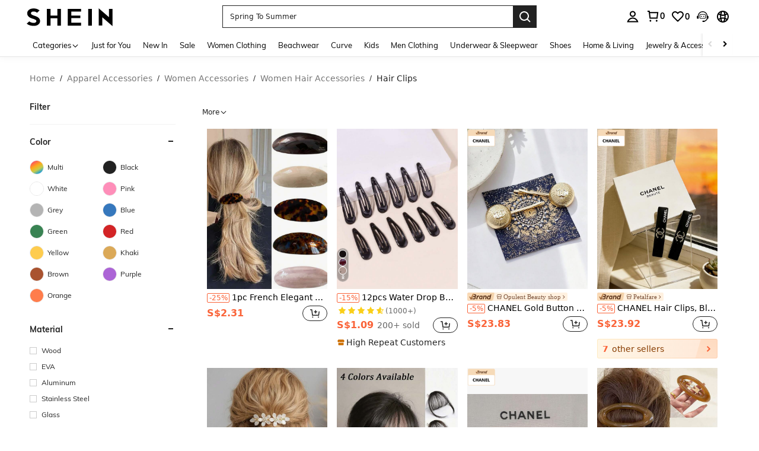

--- FILE ---
content_type: text/javascript; charset=utf-8
request_url: https://sg.shein.com/devices/v3/profile/web?callback=smCB_1769590399873&organization=FPNyuLhAtVnAeldjikus&smdata=W7N7Uu94bq%2BVmrg%2BpkkKvFZgZI6vVFKHgy8LEg3W%2FhXre0YpBw%2B42tB78Mtf0RX6Vy6pDzPivlrz7mq%2BLH6U2wtz4LEzu6Hy04T7GKFECVdFtILmq%2FEbuvDQeSEcqqvwtMhYnWsWYdMPIAJgiui1SwLWG4Pf7%2FH%2BculbN6U8R90ilLvIxnoDasMj6A8jtfqCRFwnDTQ9O9slsjC17D62VAMGtCauieKjg8tTDrkiiXbnB%2BYmRaCz73D0eKeaGD11Pgs2dth9LEKEBccnHaHE2rNowUYdTRcnjqkMW55ip%2Bv9gQDj6y4WN5950%2FvsPUg3sC9fpKbJ%2F7MYqfEwBaZjTy%2FiEZgqqOwQXLYwC8lFwb3d8gQ2SRfaUVaEjasxNBMoMkxFARPWSjtMy8rkflBKBOGEHeEY%2F1S8zxMoteb%2B0L06wdW4j%2BI4z9bqtdiTotrNuJnxvy3yYaZnF5En0eENxk%2BzyTCNp9D5VZMEQzWcZrEBY5lV3Z3zGfiLtuSB8BCbyLoOTZ%2FLJjlFT13HbqaLOhANv3CKCSQtA6DdVBaPIjeuF5jlijrQ47BKBmiOmce9hvkL2zUwLe4Lov0BeNfDvFDt%2B83YctAEUTXdD7SPUzNBhz58TsGawF7vRFQkuBtMm7ZDkAyeLys32fjLof9m%2FsK65AWVmRUc%2Fe25ZGSBsYpfMTQHAOg2r%2B7Yx7ikm9jj%2FnK%2BRpcORGkEXU%2BZ%2B0IuNgBnokWu1eTdE%2BYNhaYePJYkz8mSWmJ06j5MJzIMyA60HlM3rpkrJR1D%2Bn%2BRiopkhHoronPrRfZTiI6ACn3zf3QhGHQtkPrW0qkAuLp7nIyWxayKWm6Fri6yJeunKsJ0jauAYjO1uWgXJaz%2FROChWb4gFD8Rqhpl4s29UZYSZXb1lBioqkVBYB2Gu%2B0w%2Bgd%2BJ8COBuzCg4KjELkeo06z%2Fyad8Jg9oUalzWL89ppvMk9RnkahADZNr%2FC5S2CvapiCuTqhbpKVW2LPZEswnaojGUQ3Wz10GmN8sG7NN%2Frp00VuDktA%2FGtrptv9gUbZctVEkehAQj75k35V6GYtjOfBJ4Q1PX54d8YqYQZa%2BFP6maG9SOB4fQV4bMMPjFlee5xDTVV853AKuH5oQnqh%2FZ3fMTCYpd%2BL4SuC7cnRabYEjyZEaXV6m3T%2FHEG%2B3%2B3YGMQ1gidx%2FfW9%2Fhq6FogylcuMTnmoe5U%2FLgoUqis%2BwtujwiYLX2TJLXXNIF7Ezn1b9RXUlSCdLHRZn5NOXDGiRI3Ir6uTu6KUpFoGgmgpbxycVaFhyfvWFWuKFE7AZKJsAdcChxx2awzplldKo4WrYsflPIhRcmOJ9Gd4rIt7jkdHP%2FS%2FEw5cOu%2FeMNaZh82s%2FYWoItJCH4Fp5GCN5kyrNu9USrS3qLX9gw%2BGimEjPFb2DJs9p1487577677129&os=web&version=2.0.0
body_size: -191
content:
window['smCB_1769590399873'] && smCB_1769590399873({"code":1100,"detail":{"len":"12","sign":"kqnHTg5SnnBnnV8ta/7z7A==","timestamp":"1487582755342"},"requestId":"99a0e411cd288edf97fc456ca26281bd"})

--- FILE ---
content_type: application/javascript
request_url: https://sc.ltwebstatic.com/she_dist/assets/92054.dd6b9a5192e1288b.js
body_size: 4031
content:
(self.webpackChunkSHEIN_W=self.webpackChunkSHEIN_W||[]).push([[92054],{205107:(e,o,r)=>{"use strict";r.r(o),r.d(o,{default:()=>a});var t=r(655975),n=r.n(t),i=r(687277),l=r.n(i)()(n());l.push([e.id,".S-product-card__video-icon{align-items:center;display:flex;height:22px;justify-content:center;position:absolute;right:9px;top:10px;width:24px}[mir] .S-product-card__video-icon{background:#fff;border-radius:5px}.S-product-card__like{align-items:center;display:flex;line-height:14px}[mir=ltr] .S-product-card__like .S-product-card__completed-icon{margin-left:4px}[mir=rtl] .S-product-card__like .S-product-card__completed-icon{margin-right:4px}.S-product-card__like-ctn{color:#222;font-size:12px;position:absolute;right:4px;top:5px;z-index:1}[mir] .S-product-card__like-ctn{background-color:hsla(0,0%,100%,.4);cursor:pointer;padding:3px 4px}.S-product-card__select{position:absolute;top:6px;width:20px;z-index:3}[mir=ltr] .S-product-card__select{right:6px}[mir=rtl] .S-product-card__select{left:6px}[mir] .S-product-card__select .sui-checkbox__label-select{border-radius:50%}[mir=ltr] .S-product-card__select-imgleft{left:6px;right:auto}[mir=rtl] .S-product-card__select-imgleft{left:auto;right:6px}[mir] .S-product-card__select-imgleft .sui-checkbox__label-select{border-radius:0;border-radius:initial}.S-product-card__black-friday,.S-product-card__brand,.S-product-card__promo-label{height:auto;position:absolute;top:0;width:100%}[mir=ltr] .S-product-card__black-friday,[mir=ltr] .S-product-card__brand,[mir=ltr] .S-product-card__promo-label{left:0}[mir=rtl] .S-product-card__black-friday,[mir=rtl] .S-product-card__brand,[mir=rtl] .S-product-card__promo-label{right:0}","",{version:3,sources:["webpack://./public/src/pages/components/productItemV3/components/ProductCardImgs/ProductCardImgTopRight.vue","webpack://./public/src/less/mixins/lib.less"],names:[],mappings:"AAGE,4BAEE,kBAAA,CADA,YAAA,CAIA,WAAA,CAFA,sBAAA,CAKA,iBAAA,CAEA,SAAA,CADA,QAAA,CALA,UA+BJ,CAnCE,kCAME,eAAA,CACA,iBA4BJ,CAvBE,sBAEE,kBAAA,CADA,YAAA,CAEA,gBAyBJ,CA5BE,gEAKI,eA0BN,CA/BE,gEAKI,gBA0BN,CAtBE,0BAOE,UAAA,CADA,cAAA,CALA,iBAAA,CAEA,SAAA,CADA,OAAA,CAMA,SAyBJ,CAjCE,gCAKE,mCAAA,CAIA,cAAA,CALA,eA6BJ,CAtBE,wBACE,iBAAA,CACA,OAAA,CAGA,UAAA,CAFA,SA2BJ,CA9BE,kCCqCE,SDPJ,CA9BE,kCCqCE,QDPJ,CAvBM,0DACE,iBAyBR,CArBE,0CCsBE,QAAA,CDrBA,UAwBJ,CAzBE,0CACE,SAAA,CCqBA,SDGJ,CArBM,kEACE,eAAA,CAAA,qBAuBR,CAnBE,kFAOE,WAAA,CAJA,iBAAA,CACA,KAAA,CAEA,UAsBJ,CA5BE,gHCaE,MDeJ,CA5BE,gHCaE,ODeJ",sourcesContent:["@import '~public/src/less/variables.less';@import '~public/src/less/mixins/lib.less';@import '~public/src/less/mixins/grid.less';@import '~public/src/less/mixins/buttons.less';@import '~public/src/less/mixins/clamp.less';@sui_color_brand: #000000;@sui_color_main: #222222;@sui_color_discount: #FA6338;@sui_color_discount_dark: #C44A01;@sui_color_promo: #FA6338;@sui_color_promo_dark: #C44A01;@sui_color_promo_bg: #FFF6F3;@sui_color_highlight: #C44A01;@sui_color_highlight_special: #337EFF;@sui_color_welfare: #FA6338;@sui_color_welfare_dark: #C44A01;@sui_color_welfare_bg: #FFF6F3;@sui_color_honor: #FACF19;@sui_color_safety: #198055;@sui_color_safety_bg: #F5FCFB;@sui_color_new: #3CBD45;@sui_color_link: #2D68A8;@sui_color_note_light_bg: #EFF3F8;@sui_color_flash: #FACF19;@sui_color_guide: #FE3B30;@sui_color_unusual: #BF4123;@sui_color_unusual_bg: #FAF0EE;@sui_color_success: #198055;@sui_color_prompt_unusual: #FFE1DB;@sui_color_prompt_warning: #FFF1D5;@sui_color_prompt_success: #E5F5E6;@sui_color_prompt_common: #D9EAFF;@sui_color_button_stroke_light: #BBBBBB;@sui_color_micro_emphasis: #A86104;@sui_color_micro_emphasis_bg: #FFF8EB;@sui_color_lightgreen: #198055;@sui_color_warning: #EF9B00;@sui_color_black: #000000;@sui_color_black_alpha80: rgba(0,0,0,.8);@sui_color_black_alpha60: rgba(0,0,0,.6);@sui_color_black_alpha30: rgba(0,0,0,.3);@sui_color_black_alpha16: rgba(0,0,0,.16);@sui_color_white: #ffffff;@sui_color_white_alpha80: rgba(255,255,255,.8);@sui_color_white_alpha60: rgba(255,255,255,.6);@sui_color_white_alpha30: rgba(255,255,255,.3);@sui_color_white_alpha96: rgba(255,255,255,.96);@sui_color_gray_dark1: #222222;@sui_color_gray_alpha60: rgba(34,34,34,.6);@sui_color_gray_alpha30: rgba(34,34,34,.3);@sui_color_gray_dark2: #666666;@sui_color_gray_dark3: #767676;@sui_color_gray_light1: #959595;@sui_color_gray_light2: #bbbbbb;@sui_color_gray_light3: #cccccc;@sui_color_gray_weak1: #e5e5e5;@sui_color_gray_weak2: #F6F6F6;@sui_color_gray_weak1a: #F2F2F2;@sui_color_club_rosegold_dark1: #873C00;@sui_color_club_rosegold_dark2: #C96E3F;@sui_color_club_rosegold_dark3: #DA7E50;@sui_color_club_rosegold_dark4: #EAA27E;@sui_color_club_rosegold: #FFBA97;@sui_color_club_rosegold_light1: #FFD8C4;@sui_color_club_rosegold_light2: #FFE2D3;@sui_color_club_gold: #FEECC3;@sui_color_club_black: #161616;@sui_color_club_orange: #FF7F46;\n\n.S-product-card {\n  &__video-icon {\n    display: flex;\n    align-items: center;\n    justify-content: center;\n    width: 24px;\n    height: 22px;\n    background: #ffffff;\n    border-radius: 5px;\n    position: absolute;\n    top: 10px;\n    right: 9px /* rtl: ignore */;\n  }\n  &__like {\n    display: flex;\n    align-items: center;\n    line-height: 14px;\n    .S-product-card__completed-icon {\n      margin-left: 4px;\n    }\n\n  }\n  &__like-ctn {\n    position: absolute;\n    top: 5px;\n    right: 4px /* rtl: ignore */;\n    padding: 3px 4px;\n    background-color: rgba(255, 255, 255, 0.4);\n    font-size: 12px;\n    color: #222;\n    z-index: @zindex-hack;\n    cursor: pointer;\n  }\n  &__select {\n    position: absolute;\n    top: 6px;\n    z-index: 3; /* stylelint-disable-line declaration-property-value-blacklist */\n    .right(6px);\n    width: 20px;\n    .sui-checkbox {\n      &__label-select {\n        border-radius: 50%;\n      }\n    }\n  }\n  &__select-imgleft {\n    right: initial;\n    .left(6px);\n    .sui-checkbox {\n      &__label-select {\n        border-radius: initial;\n      }\n    }\n  }\n  &__brand,\n  &__black-friday,\n  &__promo-label {\n    position: absolute;\n    top: 0;\n    .left(0);\n    width: 100%;\n    height: auto;\n  }\n}\n",'// Clearfix\n//\n// For modern browsers\n// 1. The space content is one way to avoid an Opera bug when the\n//    contenteditable attribute is included anywhere else in the document.\n//    Otherwise it causes space to appear at the top and bottom of elements\n//    that are clearfixed.\n// 2. The use of `table` rather than `block` is only necessary if using\n//    `:before` to contain the top-margins of child elements.\n//\n// Source: http://nicolasgallagher.com/micro-clearfix-hack/\n\n.clearfix() {\n  &:before,\n  &:after {\n    content: " "; // 1\n    display: table; // 2\n  }\n  &:after {\n    clear: both;\n  }\n}\n\n.fl() {\n    float: left !important; /* stylelint-disable-line declaration-no-important */\n}\n.fr() {\n    float: right !important; /* stylelint-disable-line declaration-no-important */\n}\n.normal-fl(){\n    float: left;\n}\n.normal-fr(){\n    float: right;\n}\n.txt-l() {\n    text-align: left;\n}\n.txt-r() {\n    text-align: right;\n}\n.margin-l(@size) {\n    margin-left: @size;\n}\n.margin-r(@size) {\n    margin-right: @size;\n}\n.padding-l(@size) {\n    padding-left: @size;\n}\n.padding-r(@size) {\n    padding-right: @size;\n}\n.border-l(@size, @color) {\n    border-left: @size solid @color;\n}\n.border-r(@size, @color) {\n    border-right: @size solid @color;\n}\n.border-r-type(@size, @color, @type) {\n    border-right: @size @type @color;\n}\n.transform-origin-l() {\n  transform-origin: left;\n}\n.transform-origin-r() {\n  transform-origin: right;\n}\n.left(@size) {\n    left: @size;\n}\n.right(@size) {\n    right: @size;\n}\n.direction-l() {\n  direction: ltr;\n}\n.direction-r() {\n  direction: rtl;\n}\n.ver-hor-center() {\n  top: 50%;\n  left: 50%;\n  transform: translate(-50%, -50%);\n}\n\n.text-overflow() {\n  overflow: hidden;\n  text-overflow: ellipsis;\n  white-space: nowrap;\n}\n\n// 多行显示\n.line-camp(@clamp:2) {\n  text-overflow: -o-ellipsis-lastline;\n  overflow: hidden;\n  text-overflow: ellipsis;\n  display: -webkit-box;\n  -webkit-line-clamp: @clamp;\n  -webkit-box-orient: vertical;\n}\n\n.rational-box(@ratio) {\n    display: inline-block;\n    width: 100%;\n    height: 0;\n    overflow: hidden;\n    padding-bottom: @ratio;\n}\n\n.transition(@prop) {\n  transition: @prop .2s;\n}\n\n.transform-x(@distance) {\n  transform: translateX(@distance);\n}\n\n.transform-rotate(@deg) {\n  transform: rotate(@deg);\n}\n\n.placeholder(@color: @input-color-placeholder) {\n  // Firefox\n  &::-moz-placeholder {\n    color: @color;\n    opacity: 1; // Override Firefox\'s unusual default opacity; see https://github.com/twbs/bootstrap/pull/11526\n  }\n  &:-ms-input-placeholder { color: @color; } // Internet Explorer 10+\n  &::-webkit-input-placeholder  { color: @color; } // Safari and Chrome\n}\n\n// WebKit-style focus\n.tab-focus() {\n  // WebKit-specific. Other browsers will keep their default outline style.\n  // (Initially tried to also force default via `outline: initial`,\n  // but that seems to erroneously remove the outline in Firefox altogether.)\n  & when (@IS_SH) {\n    outline: 2px auto #ccc;\n  }\n  & when (@IS_RW) {\n    outline: none;\n  }\n}\n\n// 平行翻转\n.flip() {\n  transform: rotateY(0deg)\n}\n\n.transform-translate(@sizeX, @sizeY) {\n  transform: translate(@sizeX, @sizeY);\n}\n\n.transform-x-l(@x, @y) {\n  transform: translate(@x, @y);\n}\n\n\n// 左右线性渐变\n.bg-linear-gradient-l(@startColor, @endColor) {\n  background-image: linear-gradient(to left, @startColor, @endColor);\n}\n.bg-linear-gradient-r(@startColor, @endColor) {\n  background-image: linear-gradient(to right, @startColor, @endColor);\n}\n.border-radius-l(@sizeLeftTop,@sizeLeftBottom){\n  border-radius: @sizeLeftTop 0px 0px @sizeLeftBottom;\n}\n.border-radius-r(@sizeRightTop,@sizeRightBottom){\n  border-radius: 0px @sizeRightTop @sizeRightBottom 0px;\n}\n\n.zindex-translatez(@zindex,@translatez){\n  z-index: @zindex;\n  transform: @translatez;\n}\n\n.border-radius-l() {\n  border-radius: 18px 0 0 18px;\n}\n.border-radius-r() {\n  border-radius: 0 18px 18px 0;\n}\n'],sourceRoot:""}]);const a=l},277268:(e,o,r)=>{var t=r(205107);t.__esModule&&(t=t.default),"string"==typeof t&&(t=[[e.id,t,""]]),t.locals&&(e.exports=t.locals);(0,r(474424).A)("09aae3f6",t,!0,{})},592054:(e,o,r)=>{"use strict";r.r(o),r.d(o,{default:()=>p});var t=r(274061),n=r(322273),i=r(992483);const l={key:0,class:"S-product-card__video-icon"},a=[(0,t.createElementVNode)("i",{class:"sh_pc_sui_icon sh_pc_sui_icon_paly_40px_f99"},null,-1)],c={key:1,class:"S-product-card__like-ctn"},s={class:"S-product-card__like"},d=["src"],_={name:"ProductCardImgTopRight",components:{Icon:i.A},inject:["cutImg","config","index"],props:{locateLabelsCtrl:{type:Object,default:()=>({needShowOldLabel:!1,upperLeftVisible:!1,upperRightVisible:!1,lowerLeftVisible:!1,lowerRightVisible:!1})},showSelect:{type:Boolean,default:!1},selectPosition:{type:String,default:""},selectStatus:{type:Boolean,default:!1},selectDisable:{type:Boolean,default:!1},imgDesignWidth:{type:[String,Number],default:0}},data:()=>({checkedBoxStyle:"",checkedBoxShape:""}),computed:{showCheckBox(){return this.showSelect&&["imgLeft","imgRight"].includes(this.selectPosition)}},created(){var e,o,r,t;this.checkedBoxStyle=null!==(e=null===(o=this.config.style)||void 0===o?void 0:o.checkedBoxStyle)&&void 0!==e?e:"",this.checkedBoxShape=null!==(r=null===(t=this.config.style)||void 0===t?void 0:t.checkedBoxShape)&&void 0!==r?r:""},methods:{transformImg:n.Y,baseCutImg(e){return null!=this&&this.cutImg?this.cutImg(e,Number(this.imgDesignWidth),{}):this.transformImg({img:e})},clickSelect(){this.$emit("select")}},emits:["select"]},u=Object.assign(_,{setup(e){const o=(0,t.inject)("goodsInfo"),r=(0,t.computed)((()=>{var e,r;return null===(e=o.value)||void 0===e||null===(r=e.pretreatInfo)||void 0===r?void 0:r.likeQuantity})),n=(0,t.computed)((()=>{var e,r;return(null===(e=o.value)||void 0===e||null===(r=e.realTimeTspLabels)||void 0===r?void 0:r[60006672])||null})),_=(0,t.computed)((()=>{var e;return null===(e=o.value)||void 0===e?void 0:e.video_url}));return(o,u)=>{const p=(0,t.resolveComponent)("s-popover"),g=(0,t.resolveComponent)("s-checkbox");return(0,t.openBlock)(),(0,t.createElementBlock)("div",null,[o.config.showVideoIcon&&(0,t.unref)(_)?((0,t.openBlock)(),(0,t.createElementBlock)("div",l,a)):(0,t.createCommentVNode)("",!0),(0,t.unref)(r)&&o.config.showLikeQuantity&&!e.showSelect?((0,t.openBlock)(),(0,t.createElementBlock)("div",c,[(0,t.createVNode)(p,{placemen:"bottom-end",trigger:"hover",content:(0,t.unref)(r).tip,"prop-style":{padding:"8px"}},{reference:(0,t.withCtx)((()=>[(0,t.createElementVNode)("span",s,[(0,t.createElementVNode)("span",null,(0,t.toDisplayString)((0,t.unref)(r).quantity),1),(0,t.createVNode)((0,t.unref)(i.A),{class:"S-product-card__completed-icon",name:"sui_icon_save_completed_16px",color:"#D53333",size:"14px"})])])),_:1},8,["content"])])):(0,t.createCommentVNode)("",!0),o.showCheckBox?((0,t.openBlock)(),(0,t.createBlock)(g,{key:2,"model-value":e.selectStatus,disabled:e.selectDisable,class:(0,t.normalizeClass)(["S-product-card__select","imgLeft"===e.selectPosition?"S-product-card__select-imgleft":"",o.checkedBoxStyle,o.checkedBoxShape]),gap:"0"},null,8,["model-value","disabled","class"])):(0,t.createCommentVNode)("",!0),e.locateLabelsCtrl.needShowOldLabel?((0,t.openBlock)(),(0,t.createElementBlock)(t.Fragment,{key:3},[(0,t.unref)(n)?((0,t.openBlock)(),(0,t.createElementBlock)("img",{key:0,src:o.baseCutImg((0,t.unref)(n)),class:"S-product-card__black-friday",role:"img",alt:"icon","aria-hidden":"true"},null,8,d)):(0,t.createCommentVNode)("",!0)],64)):(0,t.createCommentVNode)("",!0)])}}});r(277268);const p=(0,r(196957).A)(u,[["__file","ProductCardImgTopRight.vue"]])}}]);
//# sourceMappingURL=92054.dd6b9a5192e1288b.js.map

--- FILE ---
content_type: application/javascript
request_url: https://sc.ltwebstatic.com/she_dist/assets/32656-1f05a04dfe84e1b0.js
body_size: 21421
content:
(self.webpackChunkSHEIN_W=self.webpackChunkSHEIN_W||[]).push([[32656],{23183:(e,i,t)=>{"use strict";t.r(i),t.d(i,{default:()=>s});var n=t(655975),o=t.n(n),r=t(687277),l=t.n(r)()(o());l.push([e.id,".side-filter__item-content-two{align-items:center;display:flex;flex-wrap:wrap;justify-content:space-between}.side-filter__item-content-two_img{width:50%}[mir] .side-filter__item-content-two_img{margin-top:12px}.side-filter__item-content-two_img .sui-checkbox{align-items:center;display:flex;position:relative;width:100%}.side-filter__item-content-two_img img{border:1px solid #e6e6e6;height:24px;width:24px}[mir] .side-filter__item-content-two_img img{border-radius:100%;cursor:pointer}[mir] .side-filter__item-content-two_img .sui-checkbox__checked>img,[mir] .side-filter__item-content-two_img img:hover{border-color:#222;padding:2px}.side-filter__item-content-two_img .sui-checkbox__checked.sui-checkbox__disabled .sui-checkbox__label-select{fill:#fff}[mir] .side-filter__item-content-two_img .sui-checkbox__checked.sui-checkbox__disabled .sui-checkbox__label-select{background-color:#222;border-color:#222}.side-filter__item-content-two_img .sui-checkbox__disabled .sui-checkbox__label-select{fill:#fff}[mir] .side-filter__item-content-two_img .sui-checkbox__disabled .sui-checkbox__label-select{background-color:#fff;border-color:#ccc}.side-filter__item-content-two_img .sui-checkbox__disabled .sui-checkbox__label-text{color:#222}.side-filter__item-content-two_imgText{display:-webkit-box;overflow:hidden;text-overflow:-o-ellipsis-lastline;text-overflow:ellipsis;-webkit-line-clamp:2;-webkit-box-orient:vertical;color:#222;flex:1;font-size:12px;font-style:normal;font-weight:400;line-height:14px;white-space:normal}[mir=ltr] .side-filter__item-content-two_imgText{margin-left:6px}[mir=rtl] .side-filter__item-content-two_imgText{margin-right:6px}.side-filter__item-content-each_img{line-height:18px;min-width:auto;position:relative}[mir] .side-filter__item-content-each_img{margin-top:8px}[mir=ltr] .side-filter__item-content-each_img{float:left!important}[mir=rtl] .side-filter__item-content-each_img{float:right!important}[mir=ltr] .side-filter__item-content-each_img:not(:nth-of-type(5n)){margin-right:17px}[mir=rtl] .side-filter__item-content-each_img:not(:nth-of-type(5n)){margin-left:17px}.side-filter__item-content-each_img .sui-checkbox{position:relative}.side-filter__item-content-each_img .side-filter__text{font-size:12px;height:15px;position:absolute;top:-8px;width:26px;z-index:1}[mir] .side-filter__item-content-each_img .side-filter__text{border-radius:2px;text-align:center}[mir=ltr] .side-filter__item-content-each_img .side-filter__text{right:-18px}[mir=rtl] .side-filter__item-content-each_img .side-filter__text{left:-18px}.side-filter__item-content-each_img .side-filter__text .side-filter__text-hot{display:inline-block;height:125%;line-height:1.5;position:absolute;top:-2px;width:125%}[mir] .side-filter__item-content-each_img .side-filter__text .side-filter__text-hot{transform:scale(.8);transform-origin:center}[mir=ltr] .side-filter__item-content-each_img .side-filter__text .side-filter__text-hot{left:-3px}[mir=rtl] .side-filter__item-content-each_img .side-filter__text .side-filter__text-hot{right:-3px}.side-filter__item-content-each_img img{border:1px solid #e6e6e6;height:20px;width:20px}[mir] .side-filter__item-content-each_img img{border-radius:100%;cursor:pointer}[mir] .side-filter__item-content-each_img .sui-checkbox__checked>img,[mir] .side-filter__item-content-each_img img:hover{border-color:#222;padding:2px}.side-filter__item-content-each_img .sui-checkbox__checked.sui-checkbox__disabled .sui-checkbox__label-select{fill:#fff}[mir] .side-filter__item-content-each_img .sui-checkbox__checked.sui-checkbox__disabled .sui-checkbox__label-select{background-color:#222;border-color:#222}.side-filter__item-content-each_img .sui-checkbox__disabled .sui-checkbox__label-select{fill:#fff}[mir] .side-filter__item-content-each_img .sui-checkbox__disabled .sui-checkbox__label-select{background-color:#fff;border-color:#ccc}.side-filter__item-content-each_img .sui-checkbox__disabled .sui-checkbox__label-text{color:#222}","",{version:3,sources:["webpack://./public/src/pages/components/filter/components/SymbolItem.vue","webpack://./public/src/less/mixins/lib.less"],names:[],mappings:"AAEA,+BAIE,kBAAA,CAHA,YAAA,CAEA,cAAA,CADA,6BA4BF,CAxBE,mCACE,SA8BJ,CA/BE,yCAEE,eA6BJ,CA/BE,iDAQI,kBAAA,CADA,YAAA,CAFA,iBAAA,CACA,UA+BN,CArCE,uCAcI,wBAAA,CADA,WAAA,CADA,UAgCN,CA5CE,6CAgBI,kBAAA,CADA,cA6BN,CA5CE,uHAyBM,iBAAA,CACA,WA0BR,CApDE,6GAiCI,SAwBN,CAzDE,mHA+BI,qBAAA,CACA,iBAyBN,CAzDE,uFAuCI,SAuBN,CA9DE,6FAqCI,qBAAA,CACA,iBAwBN,CA9DE,qFA2CI,UAsBN,CAlBE,uCC0CA,mBAAA,CAFA,eAAA,CADA,kCAAA,CAEA,sBAAA,CAEA,oBAAA,CACA,2BAAA,CDxCE,UAAA,CAFA,MAAA,CAGA,cAAA,CACA,iBAAA,CACA,eAAA,CACA,gBAAA,CACA,kBAyBJ,CAlCE,iDAGE,eA+BJ,CAlCE,iDAGE,gBA+BJ,CAtBA,oCAIE,gBAAA,CACA,cAAA,CAHA,iBA+BF,CAjCA,0CAGE,cA8BF,CAjCA,8CC3CI,oBD4EJ,CAjCA,8CC3CI,qBD4EJ,CA3BE,oEC5BE,iBD0DJ,CA9BE,oEC5BE,gBD0DJ,CApCA,kDAUI,iBA6BJ,CAvCA,uDAgBI,cAAA,CADA,WAAA,CAFA,iBAAA,CAOA,QAAA,CANA,UAAA,CAIA,SAgCJ,CAlDA,6DAiBI,iBAAA,CAEA,iBA+BJ,CAlDA,iEAqBI,WA6BJ,CAlDA,iEAqBI,UA6BJ,CAlDA,8EA4BM,oBAAA,CADA,WAAA,CAEA,eAAA,CANA,iBAAA,CACA,QAAA,CAEA,UAmCN,CA7DA,oFA8BM,mBAAA,CACA,uBA8BN,CA7DA,wFCEI,SD2DJ,CA7DA,wFCEI,UD2DJ,CA7DA,wCAqCI,wBAAA,CADA,WAAA,CADA,UAiCJ,CApEA,8CAuCI,kBAAA,CADA,cA8BJ,CApEA,yHA+CM,iBAAA,CACA,WA4BN,CA5EA,8GAuDI,SA0BJ,CAjFA,oHAqDI,qBAAA,CACA,iBA2BJ,CAjFA,wFA6DI,SAyBJ,CAtFA,8FA2DI,qBAAA,CACA,iBA0BJ,CAtFA,sFAiEI,UAwBJ",sourcesContent:["@import '~public/src/less/variables.less';@import '~public/src/less/mixins/lib.less';@import '~public/src/less/mixins/grid.less';@import '~public/src/less/mixins/buttons.less';@import '~public/src/less/mixins/clamp.less';@sui_color_brand: #000000;@sui_color_main: #222222;@sui_color_discount: #FA6338;@sui_color_discount_dark: #C44A01;@sui_color_promo: #FA6338;@sui_color_promo_dark: #C44A01;@sui_color_promo_bg: #FFF6F3;@sui_color_highlight: #C44A01;@sui_color_highlight_special: #337EFF;@sui_color_welfare: #FA6338;@sui_color_welfare_dark: #C44A01;@sui_color_welfare_bg: #FFF6F3;@sui_color_honor: #FACF19;@sui_color_safety: #198055;@sui_color_safety_bg: #F5FCFB;@sui_color_new: #3CBD45;@sui_color_link: #2D68A8;@sui_color_note_light_bg: #EFF3F8;@sui_color_flash: #FACF19;@sui_color_guide: #FE3B30;@sui_color_unusual: #BF4123;@sui_color_unusual_bg: #FAF0EE;@sui_color_success: #198055;@sui_color_prompt_unusual: #FFE1DB;@sui_color_prompt_warning: #FFF1D5;@sui_color_prompt_success: #E5F5E6;@sui_color_prompt_common: #D9EAFF;@sui_color_button_stroke_light: #BBBBBB;@sui_color_micro_emphasis: #A86104;@sui_color_micro_emphasis_bg: #FFF8EB;@sui_color_lightgreen: #198055;@sui_color_warning: #EF9B00;@sui_color_black: #000000;@sui_color_black_alpha80: rgba(0,0,0,.8);@sui_color_black_alpha60: rgba(0,0,0,.6);@sui_color_black_alpha30: rgba(0,0,0,.3);@sui_color_black_alpha16: rgba(0,0,0,.16);@sui_color_white: #ffffff;@sui_color_white_alpha80: rgba(255,255,255,.8);@sui_color_white_alpha60: rgba(255,255,255,.6);@sui_color_white_alpha30: rgba(255,255,255,.3);@sui_color_white_alpha96: rgba(255,255,255,.96);@sui_color_gray_dark1: #222222;@sui_color_gray_alpha60: rgba(34,34,34,.6);@sui_color_gray_alpha30: rgba(34,34,34,.3);@sui_color_gray_dark2: #666666;@sui_color_gray_dark3: #767676;@sui_color_gray_light1: #959595;@sui_color_gray_light2: #bbbbbb;@sui_color_gray_light3: #cccccc;@sui_color_gray_weak1: #e5e5e5;@sui_color_gray_weak2: #F6F6F6;@sui_color_gray_weak1a: #F2F2F2;@sui_color_club_rosegold_dark1: #873C00;@sui_color_club_rosegold_dark2: #C96E3F;@sui_color_club_rosegold_dark3: #DA7E50;@sui_color_club_rosegold_dark4: #EAA27E;@sui_color_club_rosegold: #FFBA97;@sui_color_club_rosegold_light1: #FFD8C4;@sui_color_club_rosegold_light2: #FFE2D3;@sui_color_club_gold: #FEECC3;@sui_color_club_black: #161616;@sui_color_club_orange: #FF7F46;\n\n.side-filter__item-content-two {\n  display: flex;\n  justify-content: space-between;\n  flex-wrap: wrap;\n  align-items: center;\n\n  &_img {\n    width: 50%;\n    margin-top: 12px;\n\n    .sui-checkbox {\n      position: relative;\n      width: 100%;\n      display: flex;\n      align-items: center;\n    }\n\n    img {\n      width: 24px;\n      height: 24px;\n      border: 1px solid #e6e6e6 /*rtl:ignore*/;\n      cursor: pointer;\n      border-radius: 100%;\n      &:hover {\n        border-color: #222;\n        padding: 2px;\n      }\n    }\n\n    .sui-checkbox__checked {\n      >img {\n        border-color: #222;\n        padding: 2px;\n      }\n    }\n    /* stylelint-disable-next-line selector-max-specificity */\n    .sui-checkbox__checked.sui-checkbox__disabled .sui-checkbox__label-select {\n      background-color: #222;\n      border-color: #222;\n      fill: #fff;\n    }\n    /* stylelint-disable-next-line selector-max-specificity */\n    .sui-checkbox__disabled .sui-checkbox__label-select {\n      background-color: #fff;\n      border-color: #ccc;\n      fill: #fff;\n    }\n    /* stylelint-disable-next-line selector-max-specificity */\n    .sui-checkbox__disabled .sui-checkbox__label-text {\n      color: #222;\n    }\n  }\n\n  &_imgText {\n    .line-camp();\n    flex: 1;\n    margin-left: 6px;\n    color: #222;\n    font-size: 12px;\n    font-style: normal;\n    font-weight: 400;\n    line-height: 14px;\n    white-space: normal;\n  }\n}\n.side-filter__item-content-each_img {\n  .fl();\n  position: relative;\n  margin-top: 8px;\n  line-height: 18px;\n  min-width: auto;\n  &:not(:nth-of-type(5n)) {\n    .margin-r(17px);\n  }\n  .sui-checkbox {\n    position: relative;\n  }\n  .side-filter__text {\n    position: absolute;\n    width: 26px;\n    height: 15px;\n    font-size: 12px;\n    border-radius: 2px;\n    z-index: @zindex-hack;\n    text-align: center;\n    top: -8px;\n    right: -18px;\n    .side-filter__text-hot {\n      position: absolute;\n      top: -2px;\n      .left(-3px);\n      width: 125%;\n      height: 125%;\n      display: inline-block;\n      line-height: 1.5;\n      transform: scale(0.8);\n      transform-origin: center;\n    }\n  }\n  img {\n    width: 20px;\n    height: 20px;\n    border: 1px solid #e6e6e6 /*rtl:ignore*/;\n    cursor: pointer;\n    border-radius: 100%;\n    &:hover {\n      border-color: #222;\n      padding: 2px;\n    }\n  }\n  .sui-checkbox__checked {\n    >img {\n      border-color: #222;\n      padding: 2px;\n    }\n  }\n  /* stylelint-disable-next-line selector-max-specificity */\n  .sui-checkbox__checked.sui-checkbox__disabled .sui-checkbox__label-select {\n    background-color: #222;\n    border-color: #222;\n    fill: #fff;\n  }\n  /* stylelint-disable-next-line selector-max-specificity */\n  .sui-checkbox__disabled .sui-checkbox__label-select {\n    background-color: #fff;\n    border-color: #ccc;\n    fill: #fff;\n  }\n  /* stylelint-disable-next-line selector-max-specificity */\n  .sui-checkbox__disabled .sui-checkbox__label-text {\n    color: #222;\n  }\n}\n",'// Clearfix\n//\n// For modern browsers\n// 1. The space content is one way to avoid an Opera bug when the\n//    contenteditable attribute is included anywhere else in the document.\n//    Otherwise it causes space to appear at the top and bottom of elements\n//    that are clearfixed.\n// 2. The use of `table` rather than `block` is only necessary if using\n//    `:before` to contain the top-margins of child elements.\n//\n// Source: http://nicolasgallagher.com/micro-clearfix-hack/\n\n.clearfix() {\n  &:before,\n  &:after {\n    content: " "; // 1\n    display: table; // 2\n  }\n  &:after {\n    clear: both;\n  }\n}\n\n.fl() {\n    float: left !important; /* stylelint-disable-line declaration-no-important */\n}\n.fr() {\n    float: right !important; /* stylelint-disable-line declaration-no-important */\n}\n.normal-fl(){\n    float: left;\n}\n.normal-fr(){\n    float: right;\n}\n.txt-l() {\n    text-align: left;\n}\n.txt-r() {\n    text-align: right;\n}\n.margin-l(@size) {\n    margin-left: @size;\n}\n.margin-r(@size) {\n    margin-right: @size;\n}\n.padding-l(@size) {\n    padding-left: @size;\n}\n.padding-r(@size) {\n    padding-right: @size;\n}\n.border-l(@size, @color) {\n    border-left: @size solid @color;\n}\n.border-r(@size, @color) {\n    border-right: @size solid @color;\n}\n.border-r-type(@size, @color, @type) {\n    border-right: @size @type @color;\n}\n.transform-origin-l() {\n  transform-origin: left;\n}\n.transform-origin-r() {\n  transform-origin: right;\n}\n.left(@size) {\n    left: @size;\n}\n.right(@size) {\n    right: @size;\n}\n.direction-l() {\n  direction: ltr;\n}\n.direction-r() {\n  direction: rtl;\n}\n.ver-hor-center() {\n  top: 50%;\n  left: 50%;\n  transform: translate(-50%, -50%);\n}\n\n.text-overflow() {\n  overflow: hidden;\n  text-overflow: ellipsis;\n  white-space: nowrap;\n}\n\n// 多行显示\n.line-camp(@clamp:2) {\n  text-overflow: -o-ellipsis-lastline;\n  overflow: hidden;\n  text-overflow: ellipsis;\n  display: -webkit-box;\n  -webkit-line-clamp: @clamp;\n  -webkit-box-orient: vertical;\n}\n\n.rational-box(@ratio) {\n    display: inline-block;\n    width: 100%;\n    height: 0;\n    overflow: hidden;\n    padding-bottom: @ratio;\n}\n\n.transition(@prop) {\n  transition: @prop .2s;\n}\n\n.transform-x(@distance) {\n  transform: translateX(@distance);\n}\n\n.transform-rotate(@deg) {\n  transform: rotate(@deg);\n}\n\n.placeholder(@color: @input-color-placeholder) {\n  // Firefox\n  &::-moz-placeholder {\n    color: @color;\n    opacity: 1; // Override Firefox\'s unusual default opacity; see https://github.com/twbs/bootstrap/pull/11526\n  }\n  &:-ms-input-placeholder { color: @color; } // Internet Explorer 10+\n  &::-webkit-input-placeholder  { color: @color; } // Safari and Chrome\n}\n\n// WebKit-style focus\n.tab-focus() {\n  // WebKit-specific. Other browsers will keep their default outline style.\n  // (Initially tried to also force default via `outline: initial`,\n  // but that seems to erroneously remove the outline in Firefox altogether.)\n  & when (@IS_SH) {\n    outline: 2px auto #ccc;\n  }\n  & when (@IS_RW) {\n    outline: none;\n  }\n}\n\n// 平行翻转\n.flip() {\n  transform: rotateY(0deg)\n}\n\n.transform-translate(@sizeX, @sizeY) {\n  transform: translate(@sizeX, @sizeY);\n}\n\n.transform-x-l(@x, @y) {\n  transform: translate(@x, @y);\n}\n\n\n// 左右线性渐变\n.bg-linear-gradient-l(@startColor, @endColor) {\n  background-image: linear-gradient(to left, @startColor, @endColor);\n}\n.bg-linear-gradient-r(@startColor, @endColor) {\n  background-image: linear-gradient(to right, @startColor, @endColor);\n}\n.border-radius-l(@sizeLeftTop,@sizeLeftBottom){\n  border-radius: @sizeLeftTop 0px 0px @sizeLeftBottom;\n}\n.border-radius-r(@sizeRightTop,@sizeRightBottom){\n  border-radius: 0px @sizeRightTop @sizeRightBottom 0px;\n}\n\n.zindex-translatez(@zindex,@translatez){\n  z-index: @zindex;\n  transform: @translatez;\n}\n\n.border-radius-l() {\n  border-radius: 18px 0 0 18px;\n}\n.border-radius-r() {\n  border-radius: 0 18px 18px 0;\n}\n'],sourceRoot:""}]);const s=l},32251:(e,i,t)=>{var n=t(436432);n.__esModule&&(n=n.default),"string"==typeof n&&(n=[[e.id,n,""]]),n.locals&&(e.exports=n.locals);(0,t(474424).A)("268fd6f7",n,!0,{})},33417:(e,i,t)=>{var n=t(619108);n.__esModule&&(n=n.default),"string"==typeof n&&(n=[[e.id,n,""]]),n.locals&&(e.exports=n.locals);(0,t(474424).A)("480d915f",n,!0,{})},425025:(e,i,t)=>{var n=t(531868);n.__esModule&&(n=n.default),"string"==typeof n&&(n=[[e.id,n,""]]),n.locals&&(e.exports=n.locals);(0,t(474424).A)("830d20bc",n,!0,{})},436432:(e,i,t)=>{"use strict";t.r(i),t.d(i,{default:()=>s});var n=t(655975),o=t.n(n),r=t(687277),l=t.n(r)()(o());l.push([e.id,'[mir] .side-filter__item{padding-bottom:16px;padding-top:20px}.side-filter__item-header{font-size:14px;line-height:18px;min-height:18px;position:relative}[mir] .side-filter__item-header{cursor:pointer}.side-filter__item-header .nav-delete-btn{color:rgba(0,0,0,.3);position:absolute;top:0}[mir=ltr] .side-filter__item-header .nav-delete-btn{padding-right:5px;right:17px}[mir=rtl] .side-filter__item-header .nav-delete-btn{left:17px;padding-left:5px}.side-filter__item-header .nav-delete-btn:hover{color:#222}.side-filter__item-header .nav-menu__delete-icon{color:rgba(0,0,0,.3);position:absolute;top:0}[mir=ltr] .side-filter__item-header .nav-menu__delete-icon{padding-right:5px;right:17px}[mir=rtl] .side-filter__item-header .nav-menu__delete-icon{left:17px;padding-left:5px}[mir=ltr] .side-filter__item-header .nav-menu__delete-icon_right{right:0}[mir=rtl] .side-filter__item-header .nav-menu__delete-icon_right{left:0}.side-filter__item-header .nav-menu__delete-icon:hover{color:#222}.side-filter__item-header .nav-menu__icon{color:#222;font-size:16px;font-weight:400;position:absolute;top:0}[mir=ltr] .side-filter__item-header .nav-menu__icon{right:0}[mir=rtl] .side-filter__item-header .nav-menu__icon{left:0}.side-filter__item-header .nav-menu__icon:hover{color:#222}.side-filter__item-header-title{display:-webkit-box;font-size:14px;font-weight:700;line-height:18px;overflow:hidden;text-overflow:-o-ellipsis-lastline;text-overflow:ellipsis;-webkit-line-clamp:1;-webkit-box-orient:vertical;text-transform:capitalize}[mir] .side-filter__item-content{margin-top:10px}.side-filter__item-content:after,.side-filter__item-content:before{content:" ";display:table}[mir] .side-filter__item-content:after{clear:both}',"",{version:3,sources:["webpack://./public/src/pages/components/filter/components/NavMenu.vue","webpack://./public/src/less/mixins/lib.less"],names:[],mappings:"AAGE,yBAEE,mBAAA,CADA,gBA0BJ,CAvBE,0BAGE,cAAA,CAEA,gBAAA,CADA,eAAA,CAHA,iBA6BJ,CA9BE,gCAEE,cA4BJ,CA9BE,0CAWI,oBAAA,CAJA,iBAAA,CACA,KA6BN,CArCE,oDC4CE,iBAAA,CAqBA,UD5BJ,CArCE,oDCiEE,SAAA,CArBA,gBDPJ,CAzBM,gDACE,UA2BR,CAxCE,iDAqBI,oBAAA,CAJA,iBAAA,CACA,KA6BN,CA/CE,2DC4CE,iBAAA,CAqBA,UDlBJ,CA/CE,2DCiEE,SAAA,CArBA,gBDGJ,CAzBM,iEC2CF,ODfJ,CA5BM,iEC2CF,MDfJ,CAzBM,uDACE,UA2BR,CArDE,0CAkCI,UAAA,CACA,cAAA,CAFA,eAAA,CAHA,iBAAA,CACA,KA8BN,CA7DE,oDCiEE,ODJJ,CA7DE,oDCiEE,MDJJ,CAzBM,gDACE,UA2BR,CAtBE,gCCgDA,mBAAA,CD9CE,cAAA,CADA,eAAA,CAEA,gBAAA,CC2CF,eAAA,CADA,kCAAA,CAEA,sBAAA,CAEA,oBAAA,CACA,2BAAA,CD7CE,yBAgCJ,CA5BE,iCAEE,eA6BJ,CC5EE,mEAEE,WAAA,CACA,aD8EJ,CC5EE,uCACE,UD8EJ",sourcesContent:["@import '~public/src/less/variables.less';@import '~public/src/less/mixins/lib.less';@import '~public/src/less/mixins/grid.less';@import '~public/src/less/mixins/buttons.less';@import '~public/src/less/mixins/clamp.less';@sui_color_brand: #000000;@sui_color_main: #222222;@sui_color_discount: #FA6338;@sui_color_discount_dark: #C44A01;@sui_color_promo: #FA6338;@sui_color_promo_dark: #C44A01;@sui_color_promo_bg: #FFF6F3;@sui_color_highlight: #C44A01;@sui_color_highlight_special: #337EFF;@sui_color_welfare: #FA6338;@sui_color_welfare_dark: #C44A01;@sui_color_welfare_bg: #FFF6F3;@sui_color_honor: #FACF19;@sui_color_safety: #198055;@sui_color_safety_bg: #F5FCFB;@sui_color_new: #3CBD45;@sui_color_link: #2D68A8;@sui_color_note_light_bg: #EFF3F8;@sui_color_flash: #FACF19;@sui_color_guide: #FE3B30;@sui_color_unusual: #BF4123;@sui_color_unusual_bg: #FAF0EE;@sui_color_success: #198055;@sui_color_prompt_unusual: #FFE1DB;@sui_color_prompt_warning: #FFF1D5;@sui_color_prompt_success: #E5F5E6;@sui_color_prompt_common: #D9EAFF;@sui_color_button_stroke_light: #BBBBBB;@sui_color_micro_emphasis: #A86104;@sui_color_micro_emphasis_bg: #FFF8EB;@sui_color_lightgreen: #198055;@sui_color_warning: #EF9B00;@sui_color_black: #000000;@sui_color_black_alpha80: rgba(0,0,0,.8);@sui_color_black_alpha60: rgba(0,0,0,.6);@sui_color_black_alpha30: rgba(0,0,0,.3);@sui_color_black_alpha16: rgba(0,0,0,.16);@sui_color_white: #ffffff;@sui_color_white_alpha80: rgba(255,255,255,.8);@sui_color_white_alpha60: rgba(255,255,255,.6);@sui_color_white_alpha30: rgba(255,255,255,.3);@sui_color_white_alpha96: rgba(255,255,255,.96);@sui_color_gray_dark1: #222222;@sui_color_gray_alpha60: rgba(34,34,34,.6);@sui_color_gray_alpha30: rgba(34,34,34,.3);@sui_color_gray_dark2: #666666;@sui_color_gray_dark3: #767676;@sui_color_gray_light1: #959595;@sui_color_gray_light2: #bbbbbb;@sui_color_gray_light3: #cccccc;@sui_color_gray_weak1: #e5e5e5;@sui_color_gray_weak2: #F6F6F6;@sui_color_gray_weak1a: #F2F2F2;@sui_color_club_rosegold_dark1: #873C00;@sui_color_club_rosegold_dark2: #C96E3F;@sui_color_club_rosegold_dark3: #DA7E50;@sui_color_club_rosegold_dark4: #EAA27E;@sui_color_club_rosegold: #FFBA97;@sui_color_club_rosegold_light1: #FFD8C4;@sui_color_club_rosegold_light2: #FFE2D3;@sui_color_club_gold: #FEECC3;@sui_color_club_black: #161616;@sui_color_club_orange: #FF7F46;\n\n.side-filter {\n  &__item {\n    padding-top: 20px;\n    padding-bottom: 16px;\n  }\n  &__item-header {\n    position: relative;\n    cursor: pointer;\n    font-size: 14px;\n    min-height: 18px;\n    line-height: 18px;\n    .nav-delete-btn {\n      position: absolute;\n      top: 0;\n      .right(17px);\n      .padding-r(5px);\n      color: rgba(0, 0, 0, 0.3);\n      &:hover {\n        color: #222;\n      }\n    }\n    .nav-menu__delete-icon {\n      position: absolute;\n      top: 0;\n      .right(17px);\n      .padding-r(5px);\n      color: rgba(0, 0, 0, 0.3);\n      &_right {\n        .right(0);\n      }\n      &:hover {\n        color: #222;\n      }\n    }\n    .nav-menu__icon {\n      position: absolute;\n      top: 0;\n      .right(0);\n      font-weight: 400;\n      color: #222;\n      font-size: 16px;\n      &:hover {\n        color: #222;\n      }\n    }\n  }\n\n  &__item-header-title {\n    font-weight: 700;\n    font-size: 14px;\n    line-height: 18px;\n    .line-camp(1);\n    text-transform: capitalize; /* 首字母大写 */\n    /* rw:begin */\n    font-family: 'Adieu-Bold', 'Adieu';\n  }\n  &__item-content {\n    .clearfix();\n    margin-top: 10px;\n  }\n}\n",'// Clearfix\n//\n// For modern browsers\n// 1. The space content is one way to avoid an Opera bug when the\n//    contenteditable attribute is included anywhere else in the document.\n//    Otherwise it causes space to appear at the top and bottom of elements\n//    that are clearfixed.\n// 2. The use of `table` rather than `block` is only necessary if using\n//    `:before` to contain the top-margins of child elements.\n//\n// Source: http://nicolasgallagher.com/micro-clearfix-hack/\n\n.clearfix() {\n  &:before,\n  &:after {\n    content: " "; // 1\n    display: table; // 2\n  }\n  &:after {\n    clear: both;\n  }\n}\n\n.fl() {\n    float: left !important; /* stylelint-disable-line declaration-no-important */\n}\n.fr() {\n    float: right !important; /* stylelint-disable-line declaration-no-important */\n}\n.normal-fl(){\n    float: left;\n}\n.normal-fr(){\n    float: right;\n}\n.txt-l() {\n    text-align: left;\n}\n.txt-r() {\n    text-align: right;\n}\n.margin-l(@size) {\n    margin-left: @size;\n}\n.margin-r(@size) {\n    margin-right: @size;\n}\n.padding-l(@size) {\n    padding-left: @size;\n}\n.padding-r(@size) {\n    padding-right: @size;\n}\n.border-l(@size, @color) {\n    border-left: @size solid @color;\n}\n.border-r(@size, @color) {\n    border-right: @size solid @color;\n}\n.border-r-type(@size, @color, @type) {\n    border-right: @size @type @color;\n}\n.transform-origin-l() {\n  transform-origin: left;\n}\n.transform-origin-r() {\n  transform-origin: right;\n}\n.left(@size) {\n    left: @size;\n}\n.right(@size) {\n    right: @size;\n}\n.direction-l() {\n  direction: ltr;\n}\n.direction-r() {\n  direction: rtl;\n}\n.ver-hor-center() {\n  top: 50%;\n  left: 50%;\n  transform: translate(-50%, -50%);\n}\n\n.text-overflow() {\n  overflow: hidden;\n  text-overflow: ellipsis;\n  white-space: nowrap;\n}\n\n// 多行显示\n.line-camp(@clamp:2) {\n  text-overflow: -o-ellipsis-lastline;\n  overflow: hidden;\n  text-overflow: ellipsis;\n  display: -webkit-box;\n  -webkit-line-clamp: @clamp;\n  -webkit-box-orient: vertical;\n}\n\n.rational-box(@ratio) {\n    display: inline-block;\n    width: 100%;\n    height: 0;\n    overflow: hidden;\n    padding-bottom: @ratio;\n}\n\n.transition(@prop) {\n  transition: @prop .2s;\n}\n\n.transform-x(@distance) {\n  transform: translateX(@distance);\n}\n\n.transform-rotate(@deg) {\n  transform: rotate(@deg);\n}\n\n.placeholder(@color: @input-color-placeholder) {\n  // Firefox\n  &::-moz-placeholder {\n    color: @color;\n    opacity: 1; // Override Firefox\'s unusual default opacity; see https://github.com/twbs/bootstrap/pull/11526\n  }\n  &:-ms-input-placeholder { color: @color; } // Internet Explorer 10+\n  &::-webkit-input-placeholder  { color: @color; } // Safari and Chrome\n}\n\n// WebKit-style focus\n.tab-focus() {\n  // WebKit-specific. Other browsers will keep their default outline style.\n  // (Initially tried to also force default via `outline: initial`,\n  // but that seems to erroneously remove the outline in Firefox altogether.)\n  & when (@IS_SH) {\n    outline: 2px auto #ccc;\n  }\n  & when (@IS_RW) {\n    outline: none;\n  }\n}\n\n// 平行翻转\n.flip() {\n  transform: rotateY(0deg)\n}\n\n.transform-translate(@sizeX, @sizeY) {\n  transform: translate(@sizeX, @sizeY);\n}\n\n.transform-x-l(@x, @y) {\n  transform: translate(@x, @y);\n}\n\n\n// 左右线性渐变\n.bg-linear-gradient-l(@startColor, @endColor) {\n  background-image: linear-gradient(to left, @startColor, @endColor);\n}\n.bg-linear-gradient-r(@startColor, @endColor) {\n  background-image: linear-gradient(to right, @startColor, @endColor);\n}\n.border-radius-l(@sizeLeftTop,@sizeLeftBottom){\n  border-radius: @sizeLeftTop 0px 0px @sizeLeftBottom;\n}\n.border-radius-r(@sizeRightTop,@sizeRightBottom){\n  border-radius: 0px @sizeRightTop @sizeRightBottom 0px;\n}\n\n.zindex-translatez(@zindex,@translatez){\n  z-index: @zindex;\n  transform: @translatez;\n}\n\n.border-radius-l() {\n  border-radius: 18px 0 0 18px;\n}\n.border-radius-r() {\n  border-radius: 0 18px 18px 0;\n}\n'],sourceRoot:""}]);const s=l},451360:(e,i,t)=>{var n=t(942477);n.__esModule&&(n=n.default),"string"==typeof n&&(n=[[e.id,n,""]]),n.locals&&(e.exports=n.locals);(0,t(474424).A)("1a68f214",n,!0,{})},466517:(e,i,t)=>{var n=t(935638);n.__esModule&&(n=n.default),"string"==typeof n&&(n=[[e.id,n,""]]),n.locals&&(e.exports=n.locals);(0,t(474424).A)("4d1583ac",n,!0,{})},531868:(e,i,t)=>{"use strict";t.r(i),t.d(i,{default:()=>s});var n=t(655975),o=t.n(n),r=t(687277),l=t.n(r)()(o());l.push([e.id,"[mir] .checkout-filter-list__content>div[data-v-c2267724]{margin-top:13px}[mir] .checkout-filter-list__content>div[data-v-c2267724]:first-child{margin-top:0}.checkout-filter-list__viewMore[data-v-c2267724]{color:#000;font-family:Arial;font-size:12px;font-style:normal;font-weight:700;line-height:normal}[mir] .checkout-filter-list__viewMore[data-v-c2267724]{cursor:pointer;margin-top:11px;text-align:center}","",{version:3,sources:["webpack://./public/src/pages/components/filter/components/CheckboxFilterList.vue"],names:[],mappings:"AAGE,0DAEI,eAwBN,CAtBM,sEACE,YAwBR,CAnBE,iDAGE,UAAA,CACA,iBAAA,CACA,cAAA,CACA,iBAAA,CACA,eAAA,CACA,kBAsBJ,CA9BE,uDACE,cAAA,CACA,eAAA,CAOA,iBAqBJ",sourcesContent:["@import '~public/src/less/variables.less';@import '~public/src/less/mixins/lib.less';@import '~public/src/less/mixins/grid.less';@import '~public/src/less/mixins/buttons.less';@import '~public/src/less/mixins/clamp.less';@sui_color_brand: #000000;@sui_color_main: #222222;@sui_color_discount: #FA6338;@sui_color_discount_dark: #C44A01;@sui_color_promo: #FA6338;@sui_color_promo_dark: #C44A01;@sui_color_promo_bg: #FFF6F3;@sui_color_highlight: #C44A01;@sui_color_highlight_special: #337EFF;@sui_color_welfare: #FA6338;@sui_color_welfare_dark: #C44A01;@sui_color_welfare_bg: #FFF6F3;@sui_color_honor: #FACF19;@sui_color_safety: #198055;@sui_color_safety_bg: #F5FCFB;@sui_color_new: #3CBD45;@sui_color_link: #2D68A8;@sui_color_note_light_bg: #EFF3F8;@sui_color_flash: #FACF19;@sui_color_guide: #FE3B30;@sui_color_unusual: #BF4123;@sui_color_unusual_bg: #FAF0EE;@sui_color_success: #198055;@sui_color_prompt_unusual: #FFE1DB;@sui_color_prompt_warning: #FFF1D5;@sui_color_prompt_success: #E5F5E6;@sui_color_prompt_common: #D9EAFF;@sui_color_button_stroke_light: #BBBBBB;@sui_color_micro_emphasis: #A86104;@sui_color_micro_emphasis_bg: #FFF8EB;@sui_color_lightgreen: #198055;@sui_color_warning: #EF9B00;@sui_color_black: #000000;@sui_color_black_alpha80: rgba(0,0,0,.8);@sui_color_black_alpha60: rgba(0,0,0,.6);@sui_color_black_alpha30: rgba(0,0,0,.3);@sui_color_black_alpha16: rgba(0,0,0,.16);@sui_color_white: #ffffff;@sui_color_white_alpha80: rgba(255,255,255,.8);@sui_color_white_alpha60: rgba(255,255,255,.6);@sui_color_white_alpha30: rgba(255,255,255,.3);@sui_color_white_alpha96: rgba(255,255,255,.96);@sui_color_gray_dark1: #222222;@sui_color_gray_alpha60: rgba(34,34,34,.6);@sui_color_gray_alpha30: rgba(34,34,34,.3);@sui_color_gray_dark2: #666666;@sui_color_gray_dark3: #767676;@sui_color_gray_light1: #959595;@sui_color_gray_light2: #bbbbbb;@sui_color_gray_light3: #cccccc;@sui_color_gray_weak1: #e5e5e5;@sui_color_gray_weak2: #F6F6F6;@sui_color_gray_weak1a: #F2F2F2;@sui_color_club_rosegold_dark1: #873C00;@sui_color_club_rosegold_dark2: #C96E3F;@sui_color_club_rosegold_dark3: #DA7E50;@sui_color_club_rosegold_dark4: #EAA27E;@sui_color_club_rosegold: #FFBA97;@sui_color_club_rosegold_light1: #FFD8C4;@sui_color_club_rosegold_light2: #FFE2D3;@sui_color_club_gold: #FEECC3;@sui_color_club_black: #161616;@sui_color_club_orange: #FF7F46;\n\n.checkout-filter-list {\n  &__content {\n    >div {\n      margin-top: 13px;\n\n      &:first-child {\n        margin-top: 0;\n      }\n    }\n  }\n\n  &__viewMore {\n    cursor: pointer;\n    margin-top: 11px;\n    color: #000;\n    font-family: Arial;\n    font-size: 12px;\n    font-style: normal;\n    font-weight: 700;\n    line-height: normal;\n    text-align: center;\n  }\n}\n"],sourceRoot:""}]);const s=l},619108:(e,i,t)=>{"use strict";t.r(i),t.d(i,{default:()=>s});var n=t(655975),o=t.n(n),r=t(687277),l=t.n(r)()(o());l.push([e.id,".side-filter__item-viewMore{font-weight:700;height:30px;line-height:30px}[mir] .side-filter__item-viewMore{clear:both;cursor:pointer}[mir=ltr] .side-filter__item-viewMore{margin-left:22px}[mir=rtl] .side-filter__item-viewMore{margin-right:22px}.side-filter__item-viewMore .add-icon-placeholder{display:inline-block;height:13px;line-height:12px;vertical-align:middle;width:12px}","",{version:3,sources:["webpack://./public/src/pages/components/filter/components/Tree.vue","webpack://./public/src/less/mixins/lib.less"],names:[],mappings:"AAGE,4BAIE,eAAA,CAHA,WAAA,CACA,gBA6BJ,CA/BE,kCAME,UAAA,CADA,cA0BJ,CA/BE,sCCuCE,gBDRJ,CA/BE,sCCuCE,iBDRJ,CA/BE,kDAYI,oBAAA,CAFA,WAAA,CAGA,gBAAA,CAFA,qBAAA,CAFA,UA6BN",sourcesContent:["@import '~public/src/less/variables.less';@import '~public/src/less/mixins/lib.less';@import '~public/src/less/mixins/grid.less';@import '~public/src/less/mixins/buttons.less';@import '~public/src/less/mixins/clamp.less';@sui_color_brand: #000000;@sui_color_main: #222222;@sui_color_discount: #FA6338;@sui_color_discount_dark: #C44A01;@sui_color_promo: #FA6338;@sui_color_promo_dark: #C44A01;@sui_color_promo_bg: #FFF6F3;@sui_color_highlight: #C44A01;@sui_color_highlight_special: #337EFF;@sui_color_welfare: #FA6338;@sui_color_welfare_dark: #C44A01;@sui_color_welfare_bg: #FFF6F3;@sui_color_honor: #FACF19;@sui_color_safety: #198055;@sui_color_safety_bg: #F5FCFB;@sui_color_new: #3CBD45;@sui_color_link: #2D68A8;@sui_color_note_light_bg: #EFF3F8;@sui_color_flash: #FACF19;@sui_color_guide: #FE3B30;@sui_color_unusual: #BF4123;@sui_color_unusual_bg: #FAF0EE;@sui_color_success: #198055;@sui_color_prompt_unusual: #FFE1DB;@sui_color_prompt_warning: #FFF1D5;@sui_color_prompt_success: #E5F5E6;@sui_color_prompt_common: #D9EAFF;@sui_color_button_stroke_light: #BBBBBB;@sui_color_micro_emphasis: #A86104;@sui_color_micro_emphasis_bg: #FFF8EB;@sui_color_lightgreen: #198055;@sui_color_warning: #EF9B00;@sui_color_black: #000000;@sui_color_black_alpha80: rgba(0,0,0,.8);@sui_color_black_alpha60: rgba(0,0,0,.6);@sui_color_black_alpha30: rgba(0,0,0,.3);@sui_color_black_alpha16: rgba(0,0,0,.16);@sui_color_white: #ffffff;@sui_color_white_alpha80: rgba(255,255,255,.8);@sui_color_white_alpha60: rgba(255,255,255,.6);@sui_color_white_alpha30: rgba(255,255,255,.3);@sui_color_white_alpha96: rgba(255,255,255,.96);@sui_color_gray_dark1: #222222;@sui_color_gray_alpha60: rgba(34,34,34,.6);@sui_color_gray_alpha30: rgba(34,34,34,.3);@sui_color_gray_dark2: #666666;@sui_color_gray_dark3: #767676;@sui_color_gray_light1: #959595;@sui_color_gray_light2: #bbbbbb;@sui_color_gray_light3: #cccccc;@sui_color_gray_weak1: #e5e5e5;@sui_color_gray_weak2: #F6F6F6;@sui_color_gray_weak1a: #F2F2F2;@sui_color_club_rosegold_dark1: #873C00;@sui_color_club_rosegold_dark2: #C96E3F;@sui_color_club_rosegold_dark3: #DA7E50;@sui_color_club_rosegold_dark4: #EAA27E;@sui_color_club_rosegold: #FFBA97;@sui_color_club_rosegold_light1: #FFD8C4;@sui_color_club_rosegold_light2: #FFE2D3;@sui_color_club_gold: #FEECC3;@sui_color_club_black: #161616;@sui_color_club_orange: #FF7F46;\n\n.side-filter {\n  &__item-viewMore {\n    height: 30px;\n    line-height: 30px;\n    .margin-l(22px);\n    font-weight: 700;\n    cursor: pointer;\n    clear: both;\n    .add-icon-placeholder {\n      display: inline-block;\n      width: 12px;\n      height: 13px;\n      vertical-align: middle;\n      display: inline-block;\n      line-height: 12px;\n    }\n  }\n}\n",'// Clearfix\n//\n// For modern browsers\n// 1. The space content is one way to avoid an Opera bug when the\n//    contenteditable attribute is included anywhere else in the document.\n//    Otherwise it causes space to appear at the top and bottom of elements\n//    that are clearfixed.\n// 2. The use of `table` rather than `block` is only necessary if using\n//    `:before` to contain the top-margins of child elements.\n//\n// Source: http://nicolasgallagher.com/micro-clearfix-hack/\n\n.clearfix() {\n  &:before,\n  &:after {\n    content: " "; // 1\n    display: table; // 2\n  }\n  &:after {\n    clear: both;\n  }\n}\n\n.fl() {\n    float: left !important; /* stylelint-disable-line declaration-no-important */\n}\n.fr() {\n    float: right !important; /* stylelint-disable-line declaration-no-important */\n}\n.normal-fl(){\n    float: left;\n}\n.normal-fr(){\n    float: right;\n}\n.txt-l() {\n    text-align: left;\n}\n.txt-r() {\n    text-align: right;\n}\n.margin-l(@size) {\n    margin-left: @size;\n}\n.margin-r(@size) {\n    margin-right: @size;\n}\n.padding-l(@size) {\n    padding-left: @size;\n}\n.padding-r(@size) {\n    padding-right: @size;\n}\n.border-l(@size, @color) {\n    border-left: @size solid @color;\n}\n.border-r(@size, @color) {\n    border-right: @size solid @color;\n}\n.border-r-type(@size, @color, @type) {\n    border-right: @size @type @color;\n}\n.transform-origin-l() {\n  transform-origin: left;\n}\n.transform-origin-r() {\n  transform-origin: right;\n}\n.left(@size) {\n    left: @size;\n}\n.right(@size) {\n    right: @size;\n}\n.direction-l() {\n  direction: ltr;\n}\n.direction-r() {\n  direction: rtl;\n}\n.ver-hor-center() {\n  top: 50%;\n  left: 50%;\n  transform: translate(-50%, -50%);\n}\n\n.text-overflow() {\n  overflow: hidden;\n  text-overflow: ellipsis;\n  white-space: nowrap;\n}\n\n// 多行显示\n.line-camp(@clamp:2) {\n  text-overflow: -o-ellipsis-lastline;\n  overflow: hidden;\n  text-overflow: ellipsis;\n  display: -webkit-box;\n  -webkit-line-clamp: @clamp;\n  -webkit-box-orient: vertical;\n}\n\n.rational-box(@ratio) {\n    display: inline-block;\n    width: 100%;\n    height: 0;\n    overflow: hidden;\n    padding-bottom: @ratio;\n}\n\n.transition(@prop) {\n  transition: @prop .2s;\n}\n\n.transform-x(@distance) {\n  transform: translateX(@distance);\n}\n\n.transform-rotate(@deg) {\n  transform: rotate(@deg);\n}\n\n.placeholder(@color: @input-color-placeholder) {\n  // Firefox\n  &::-moz-placeholder {\n    color: @color;\n    opacity: 1; // Override Firefox\'s unusual default opacity; see https://github.com/twbs/bootstrap/pull/11526\n  }\n  &:-ms-input-placeholder { color: @color; } // Internet Explorer 10+\n  &::-webkit-input-placeholder  { color: @color; } // Safari and Chrome\n}\n\n// WebKit-style focus\n.tab-focus() {\n  // WebKit-specific. Other browsers will keep their default outline style.\n  // (Initially tried to also force default via `outline: initial`,\n  // but that seems to erroneously remove the outline in Firefox altogether.)\n  & when (@IS_SH) {\n    outline: 2px auto #ccc;\n  }\n  & when (@IS_RW) {\n    outline: none;\n  }\n}\n\n// 平行翻转\n.flip() {\n  transform: rotateY(0deg)\n}\n\n.transform-translate(@sizeX, @sizeY) {\n  transform: translate(@sizeX, @sizeY);\n}\n\n.transform-x-l(@x, @y) {\n  transform: translate(@x, @y);\n}\n\n\n// 左右线性渐变\n.bg-linear-gradient-l(@startColor, @endColor) {\n  background-image: linear-gradient(to left, @startColor, @endColor);\n}\n.bg-linear-gradient-r(@startColor, @endColor) {\n  background-image: linear-gradient(to right, @startColor, @endColor);\n}\n.border-radius-l(@sizeLeftTop,@sizeLeftBottom){\n  border-radius: @sizeLeftTop 0px 0px @sizeLeftBottom;\n}\n.border-radius-r(@sizeRightTop,@sizeRightBottom){\n  border-radius: 0px @sizeRightTop @sizeRightBottom 0px;\n}\n\n.zindex-translatez(@zindex,@translatez){\n  z-index: @zindex;\n  transform: @translatez;\n}\n\n.border-radius-l() {\n  border-radius: 18px 0 0 18px;\n}\n.border-radius-r() {\n  border-radius: 0 18px 18px 0;\n}\n'],sourceRoot:""}]);const s=l},634326:(e,i,t)=>{"use strict";t.r(i),t.d(i,{default:()=>s});var n=t(655975),o=t.n(n),r=t(687277),l=t.n(r)()(o());l.push([e.id,'.side-filter__price{position:relative}.side-filter__price .slider-range-mask{bottom:0;position:absolute;top:0;z-index:40}[mir=ltr] .side-filter__price .slider-range-mask,[mir=rtl] .side-filter__price .slider-range-mask{left:0;right:0}[mir=ltr] .side-filter__price .icon-lajitong{right:0}[mir=rtl] .side-filter__price .icon-lajitong{left:0}.side-filter__price .symbol{font-family:MiddleEast-Regular,Muli,Arial,Helvetica,sans-serif!important}.slider-range__prices{line-height:normal}.slider-range__prices:after,.slider-range__prices:before{content:" ";display:table}[mir] .slider-range__prices:after{clear:both}.slider-range__prices-lower{float:left}.slider-range__prices-upper{float:right}[mir=ltr] .slider-range__wrapper{padding:22px 10px 0 12px}[mir=rtl] .slider-range__wrapper{padding:22px 12px 0 10px}.aprs-target,.aprs-target *{-webkit-touch-callout:none;-webkit-tap-highlight-color:rgba(0,0,0,0);box-sizing:border-box;outline:none;touch-action:none;-webkit-user-select:none;-moz-user-select:none;user-select:none}.aprs-target{height:2px;position:relative}[mir] .aprs-target{background-color:#ccc}.aprs-base,.aprs-connects{height:100%;position:relative;width:100%;z-index:1}.aprs-connects{overflow:hidden;z-index:0}.aprs-connect,.aprs-origin{position:absolute;right:0;top:0;transform-origin:0 0;-webkit-transform-style:preserve-3d;transform-style:flat;will-change:transform;z-index:1}.aprs-connect{height:100%;width:100%}.aprs-origin{height:10%;width:10%}[mir] .aprs-connect{background-color:#222}.aprs-horizontal .aprs-origin{height:0}.aprs-handle{-webkit-backface-visibility:hidden;backface-visibility:hidden;position:absolute}[mir] .aprs-handle{background:#fff;border:1px solid #000;border-radius:3px;box-shadow:0 2.4px 4.8px rgba(0,0,0,.2),inset 0 0 15.6px #fff;cursor:pointer;cursor:default}[mir] .aprs-active{border-radius:50%;box-shadow:0 0 0 8px rgba(0,0,0,.2)}[mir] .aprs-target{background-color:#e5e5e5}.aprs-connect{height:2px}[mir] [disabled] .aprs-connect{background-color:#ccc}[mir] [disabled] .aprs-handle,[mir] [disabled].aprs-handle,[mir] [disabled].aprs-target{cursor:not-allowed}.aprs-horizontal{height:2px}.aprs-horizontal .aprs-handle{height:20px;right:-10px;top:-10px;width:20px}[mir] .aprs-horizontal .aprs-handle{border-radius:50%;cursor:pointer}.noUi-touch-area{height:100%;width:100%}.aprs-tooltip{color:#000;display:block;position:absolute;white-space:nowrap}[mir] .aprs-tooltip{text-align:center}.aprs-horizontal .aprs-tooltip{top:100%;transform:translate(-50%)}[mir=ltr] .aprs-horizontal .aprs-tooltip{left:50%}[mir=rtl] .aprs-horizontal .aprs-tooltip{right:50%}.slider-range__input{display:flex;gap:8px}.slider-range__input-left,.slider-range__input-right{height:32px;width:83px}[mir] .slider-range__input-left,[mir] .slider-range__input-right{border:1px solid #e5e5e5;border:1px solid var(---sui_color_gray_weak1,#e5e5e5);padding:2px 8px}.slider-range__input-left>span,.slider-range__input-right>span{display:block;font-size:12px;height:12px}.slider-range__input-left>input,.slider-range__input-right>input{font-size:12px;height:14px;outline:none;width:100%}[mir] .slider-range__input-left>input,[mir] .slider-range__input-right>input{background-color:transparent;border:none}.slider-range__input-to{align-self:center;display:block}[mir] .slider-range__input-to{background:#000;background:var(---sui_color_brand,#000);padding:1px 4px}.slider-range__input-button{align-items:center;color:#fff;color:var(---sui_color_white,#fff);display:flex;font-family:SF Pro;font-size:12px;font-weight:600;height:100%;height:32px;justify-content:center;width:42px}[mir] .slider-range__input-button{background:#000;background:var(---sui_color_brand,#000);cursor:pointer}',"",{version:3,sources:["webpack://./public/src/pages/components/filter/components/PriceSlider.vue","webpack://./public/src/less/mixins/lib.less"],names:[],mappings:"AAGE,oBACE,iBAyBJ,CA1BE,uCAMI,QAAA,CAHA,iBAAA,CACA,KAAA,CAIA,UA0BN,CAlCE,kGAOI,MAAA,CAFA,OA6BN,CAlCE,6CCqEE,ODhCJ,CArCE,6CCqEE,MDhCJ,CArCE,4BAeI,wEA0BN,CArBE,sBAEE,kBAsBJ,CClCE,yDAEE,WAAA,CACA,aDoCJ,CClCE,kCACE,UDoCJ,CA3BE,4BACE,UA6BJ,CA1BE,4BACE,WA4BJ,CAzBE,iCACE,wBA2BJ,CA5BE,iCACE,wBA2BJ,CAxBA,4BAEE,0BAAA,CACA,yCAAA,CAIA,qBAAA,CADA,YAAA,CAFA,iBAAA,CACA,wBAAA,CAAA,qBAAA,CAAA,gBA4BF,CAxBA,aACE,UAAA,CACA,iBA2BF,CA7BA,mBAGE,qBA0BF,CAxBA,0BAGE,WAAA,CACA,iBAAA,CAFA,UAAA,CAGA,SA0BF,CAxBA,eACE,eAAA,CACA,SA0BF,CAxBA,2BAGE,iBAAA,CAGA,OAAA,CADA,KAAA,CAGA,oBAAA,CADA,mCAAA,CAEA,oBAAA,CAPA,qBAAA,CAEA,SA+BF,CAxBA,cACE,WAAA,CACA,UA0BF,CAxBA,aACE,UAAA,CACA,SA0BF,CAxBA,oBACE,qBA0BF,CAxBA,8BACE,QA0BF,CAxBA,aACE,kCAAA,CACA,0BAAA,CACA,iBA2BF,CA9BA,mBASE,eAAA,CAFA,qBAAA,CACA,iBAAA,CAIA,6DAAA,CARA,cAAA,CAMA,cAoBF,CAhBA,mBAGE,iBAAA,CADA,mCAyBF,CAtBA,mBACE,wBAwBF,CAtBA,cACE,UAwBF,CAtBA,+BACE,qBAwBF,CAtBA,wFAGE,kBAwBF,CAtBA,iBACE,UAwBF,CAtBA,8BAEE,WAAA,CAEA,WAAA,CACA,SAAA,CAJA,UA6BF,CA9BA,oCAGE,iBAAA,CAGA,cAwBF,CAtBA,iBACE,WAAA,CACA,UAwBF,CAtBA,cAGE,UAAA,CAFA,aAAA,CACA,iBAAA,CAGA,kBAwBF,CA7BA,oBAIE,iBAyBF,CAtBA,+BAII,QAAA,CAFA,yBAyBJ,CA3BA,yCC5EI,QDuGJ,CA3BA,yCC5EI,SDuGJ,CAnBA,qBACE,YAAA,CACA,OAqBF,CAnBE,qDAIE,WAAA,CADA,UAuBJ,CA1BE,iEACE,wBAAA,CAAA,qDAAA,CACA,eAwBJ,CA1BE,+DAQI,aAAA,CAFA,cAAA,CACA,WAyBN,CAhCE,iEAiBI,cAAA,CADA,WAAA,CAHA,YAAA,CAEA,UA0BN,CAzCE,6EAcI,4BAAA,CAFA,WA6BN,CApBE,wBAIE,iBAAA,CADA,aAuBJ,CA1BE,8BAEE,eAAA,CAAA,uCAAA,CADA,eAyBJ,CAnBE,4BASE,kBAAA,CALA,UAAA,CAAA,kCAAA,CAIA,YAAA,CAFA,kBAAA,CACA,cAAA,CAIA,eAAA,CAVA,WAAA,CAEA,WAAA,CAOA,sBAAA,CARA,UA+BJ,CAjCE,kCAKE,eAAA,CAAA,uCAAA,CAOA,cAqBJ",sourcesContent:["@import '~public/src/less/variables.less';@import '~public/src/less/mixins/lib.less';@import '~public/src/less/mixins/grid.less';@import '~public/src/less/mixins/buttons.less';@import '~public/src/less/mixins/clamp.less';@sui_color_brand: #000000;@sui_color_main: #222222;@sui_color_discount: #FA6338;@sui_color_discount_dark: #C44A01;@sui_color_promo: #FA6338;@sui_color_promo_dark: #C44A01;@sui_color_promo_bg: #FFF6F3;@sui_color_highlight: #C44A01;@sui_color_highlight_special: #337EFF;@sui_color_welfare: #FA6338;@sui_color_welfare_dark: #C44A01;@sui_color_welfare_bg: #FFF6F3;@sui_color_honor: #FACF19;@sui_color_safety: #198055;@sui_color_safety_bg: #F5FCFB;@sui_color_new: #3CBD45;@sui_color_link: #2D68A8;@sui_color_note_light_bg: #EFF3F8;@sui_color_flash: #FACF19;@sui_color_guide: #FE3B30;@sui_color_unusual: #BF4123;@sui_color_unusual_bg: #FAF0EE;@sui_color_success: #198055;@sui_color_prompt_unusual: #FFE1DB;@sui_color_prompt_warning: #FFF1D5;@sui_color_prompt_success: #E5F5E6;@sui_color_prompt_common: #D9EAFF;@sui_color_button_stroke_light: #BBBBBB;@sui_color_micro_emphasis: #A86104;@sui_color_micro_emphasis_bg: #FFF8EB;@sui_color_lightgreen: #198055;@sui_color_warning: #EF9B00;@sui_color_black: #000000;@sui_color_black_alpha80: rgba(0,0,0,.8);@sui_color_black_alpha60: rgba(0,0,0,.6);@sui_color_black_alpha30: rgba(0,0,0,.3);@sui_color_black_alpha16: rgba(0,0,0,.16);@sui_color_white: #ffffff;@sui_color_white_alpha80: rgba(255,255,255,.8);@sui_color_white_alpha60: rgba(255,255,255,.6);@sui_color_white_alpha30: rgba(255,255,255,.3);@sui_color_white_alpha96: rgba(255,255,255,.96);@sui_color_gray_dark1: #222222;@sui_color_gray_alpha60: rgba(34,34,34,.6);@sui_color_gray_alpha30: rgba(34,34,34,.3);@sui_color_gray_dark2: #666666;@sui_color_gray_dark3: #767676;@sui_color_gray_light1: #959595;@sui_color_gray_light2: #bbbbbb;@sui_color_gray_light3: #cccccc;@sui_color_gray_weak1: #e5e5e5;@sui_color_gray_weak2: #F6F6F6;@sui_color_gray_weak1a: #F2F2F2;@sui_color_club_rosegold_dark1: #873C00;@sui_color_club_rosegold_dark2: #C96E3F;@sui_color_club_rosegold_dark3: #DA7E50;@sui_color_club_rosegold_dark4: #EAA27E;@sui_color_club_rosegold: #FFBA97;@sui_color_club_rosegold_light1: #FFD8C4;@sui_color_club_rosegold_light2: #FFE2D3;@sui_color_club_gold: #FEECC3;@sui_color_club_black: #161616;@sui_color_club_orange: #FF7F46;\n\n.side-filter {\n  &__price {\n    position: relative;\n    .slider-range-mask {\n      position: absolute;\n      top: 0;\n      right: 0;\n      bottom: 0;\n      left: 0;\n      z-index: @zindex-hover;\n    }\n    .icon-lajitong {\n      .right(0);\n    }\n\n    .symbol {\n      font-family: MiddleEast-Regular, Muli, Arial, Helvetica, sans-serif !important; /* stylelint-disable-line declaration-no-important */\n    }\n  }\n}\n.slider-range {\n  &__prices {\n    .clearfix();\n    line-height: normal;\n  }\n\n  &__prices-lower {\n    float: left /*rtl: ignore*/;\n  }\n\n  &__prices-upper {\n    float: right /*rtl: ignore*/;\n  }\n\n  &__wrapper {\n    padding: 22px 10px 0 12px;\n  }\n}\n.aprs-target,\n.aprs-target * {\n  -webkit-touch-callout: none;\n  -webkit-tap-highlight-color: rgba(0, 0, 0, 0);\n  touch-action: none;\n  user-select: none;\n  outline: none;\n  box-sizing: border-box;\n}\n.aprs-target {\n  height: 2px;\n  position: relative;\n  background-color: #ccc;\n}\n.aprs-base,\n.aprs-connects {\n  width: 100%;\n  height: 100%;\n  position: relative;\n  z-index: @zindex-hack;\n}\n.aprs-connects {\n  overflow: hidden;\n  z-index: @zindex-zero;\n}\n.aprs-connect,\n.aprs-origin {\n  will-change: transform;\n  position: absolute;\n  z-index: @zindex-hack;\n  top: 0;\n  right: 0 /*rtl: ignore*/;\n  -webkit-transform-style: preserve-3d;\n  transform-origin: 0 0 /*rtl: ignore*/;\n  transform-style: flat;\n}\n.aprs-connect {\n  height: 100%;\n  width: 100%;\n}\n.aprs-origin {\n  height: 10%;\n  width: 10%;\n}\n.aprs-connect {\n  background-color: @sui_color_main;\n}\n.aprs-horizontal .aprs-origin {\n  height: 0;\n}\n.aprs-handle {\n  -webkit-backface-visibility: hidden;\n  backface-visibility: hidden;\n  position: absolute;\n  cursor: pointer;\n}\n.aprs-handle {\n  border: 1px solid #000;\n  border-radius: 3px;\n  background: #fff;\n  cursor: default;\n  // box-shadow: 0px 2px 4px 0px rgba(0, 0, 0, 0.16);\n  box-shadow: 0px 2.4px 4.8px rgba(0, 0, 0, 0.2), inset 0px 0px 15.6px #FFFFFF;\n}\n.aprs-active {\n  // 8px半透明圆环效果\n  box-shadow: 0 0 0 8px rgba(0, 0, 0, 0.2);\n  border-radius: 50%;\n}\n.aprs-target {\n  background-color: #E5E5E5;\n}\n.aprs-connect {\n  height: 2px;\n}\n[disabled] .aprs-connect {\n  background-color: #ccc;\n}\n[disabled].aprs-target,\n[disabled].aprs-handle,\n[disabled] .aprs-handle {\n  cursor: not-allowed;\n}\n.aprs-horizontal {\n  height: 2px;\n}\n.aprs-horizontal .aprs-handle {\n  width: 20px;\n  height: 20px;\n  border-radius: 50%;\n  right: -10px /*rtl: ignore*/;\n  top: -10px;\n  cursor: pointer;\n}\n.noUi-touch-area {\n  height: 100%;\n  width: 100%;\n}\n.aprs-tooltip {\n  display: block;\n  position: absolute;\n  color: #000;\n  text-align: center;\n  white-space: nowrap;\n}\n.aprs-horizontal {\n  .aprs-tooltip {\n    transform: translate(-50%, 0) /*rtl: ignore*/;\n    .left(50%);\n    top: 100%;\n  }\n}\n\n.slider-range__input {\n  display: flex;\n  gap: 8px;\n  // stylelint-disable-next-line selector-nested-pattern\n  &-left, &-right {\n    border: 1px solid var(---sui_color_gray_weak1, #E5E5E5);\n    padding: 2px 8px;\n    width: 83px;\n    height: 32px;\n    > span {\n      font-size: 12px;\n      height: 12px;\n      display: block;\n    }\n    > input {\n      // 去除input边框\n      border: none;\n      outline: none;\n      background-color: transparent;\n      width: 100%;\n      height: 14px;\n      font-size: 12px;\n    }\n  }\n  // stylelint-disable-next-line selector-nested-pattern\n  &-to {\n    padding: 1px 4px;\n    background: var(---sui_color_brand, #000);\n    display: block;\n    align-self: center;\n  }\n  // stylelint-disable-next-line selector-nested-pattern\n  &-button {\n    height: 100%;\n    width: 42px;\n    height: 32px;\n    color: var(---sui_color_white, #FFF);\n    background: var(---sui_color_brand, #000);\n    font-family: \"SF Pro\";\n    font-size: 12px;\n    display: flex;\n    align-items: center;\n    justify-content: center;\n    font-weight: 600;\n    cursor: pointer;\n  }\n}\n",'// Clearfix\n//\n// For modern browsers\n// 1. The space content is one way to avoid an Opera bug when the\n//    contenteditable attribute is included anywhere else in the document.\n//    Otherwise it causes space to appear at the top and bottom of elements\n//    that are clearfixed.\n// 2. The use of `table` rather than `block` is only necessary if using\n//    `:before` to contain the top-margins of child elements.\n//\n// Source: http://nicolasgallagher.com/micro-clearfix-hack/\n\n.clearfix() {\n  &:before,\n  &:after {\n    content: " "; // 1\n    display: table; // 2\n  }\n  &:after {\n    clear: both;\n  }\n}\n\n.fl() {\n    float: left !important; /* stylelint-disable-line declaration-no-important */\n}\n.fr() {\n    float: right !important; /* stylelint-disable-line declaration-no-important */\n}\n.normal-fl(){\n    float: left;\n}\n.normal-fr(){\n    float: right;\n}\n.txt-l() {\n    text-align: left;\n}\n.txt-r() {\n    text-align: right;\n}\n.margin-l(@size) {\n    margin-left: @size;\n}\n.margin-r(@size) {\n    margin-right: @size;\n}\n.padding-l(@size) {\n    padding-left: @size;\n}\n.padding-r(@size) {\n    padding-right: @size;\n}\n.border-l(@size, @color) {\n    border-left: @size solid @color;\n}\n.border-r(@size, @color) {\n    border-right: @size solid @color;\n}\n.border-r-type(@size, @color, @type) {\n    border-right: @size @type @color;\n}\n.transform-origin-l() {\n  transform-origin: left;\n}\n.transform-origin-r() {\n  transform-origin: right;\n}\n.left(@size) {\n    left: @size;\n}\n.right(@size) {\n    right: @size;\n}\n.direction-l() {\n  direction: ltr;\n}\n.direction-r() {\n  direction: rtl;\n}\n.ver-hor-center() {\n  top: 50%;\n  left: 50%;\n  transform: translate(-50%, -50%);\n}\n\n.text-overflow() {\n  overflow: hidden;\n  text-overflow: ellipsis;\n  white-space: nowrap;\n}\n\n// 多行显示\n.line-camp(@clamp:2) {\n  text-overflow: -o-ellipsis-lastline;\n  overflow: hidden;\n  text-overflow: ellipsis;\n  display: -webkit-box;\n  -webkit-line-clamp: @clamp;\n  -webkit-box-orient: vertical;\n}\n\n.rational-box(@ratio) {\n    display: inline-block;\n    width: 100%;\n    height: 0;\n    overflow: hidden;\n    padding-bottom: @ratio;\n}\n\n.transition(@prop) {\n  transition: @prop .2s;\n}\n\n.transform-x(@distance) {\n  transform: translateX(@distance);\n}\n\n.transform-rotate(@deg) {\n  transform: rotate(@deg);\n}\n\n.placeholder(@color: @input-color-placeholder) {\n  // Firefox\n  &::-moz-placeholder {\n    color: @color;\n    opacity: 1; // Override Firefox\'s unusual default opacity; see https://github.com/twbs/bootstrap/pull/11526\n  }\n  &:-ms-input-placeholder { color: @color; } // Internet Explorer 10+\n  &::-webkit-input-placeholder  { color: @color; } // Safari and Chrome\n}\n\n// WebKit-style focus\n.tab-focus() {\n  // WebKit-specific. Other browsers will keep their default outline style.\n  // (Initially tried to also force default via `outline: initial`,\n  // but that seems to erroneously remove the outline in Firefox altogether.)\n  & when (@IS_SH) {\n    outline: 2px auto #ccc;\n  }\n  & when (@IS_RW) {\n    outline: none;\n  }\n}\n\n// 平行翻转\n.flip() {\n  transform: rotateY(0deg)\n}\n\n.transform-translate(@sizeX, @sizeY) {\n  transform: translate(@sizeX, @sizeY);\n}\n\n.transform-x-l(@x, @y) {\n  transform: translate(@x, @y);\n}\n\n\n// 左右线性渐变\n.bg-linear-gradient-l(@startColor, @endColor) {\n  background-image: linear-gradient(to left, @startColor, @endColor);\n}\n.bg-linear-gradient-r(@startColor, @endColor) {\n  background-image: linear-gradient(to right, @startColor, @endColor);\n}\n.border-radius-l(@sizeLeftTop,@sizeLeftBottom){\n  border-radius: @sizeLeftTop 0px 0px @sizeLeftBottom;\n}\n.border-radius-r(@sizeRightTop,@sizeRightBottom){\n  border-radius: 0px @sizeRightTop @sizeRightBottom 0px;\n}\n\n.zindex-translatez(@zindex,@translatez){\n  z-index: @zindex;\n  transform: @translatez;\n}\n\n.border-radius-l() {\n  border-radius: 18px 0 0 18px;\n}\n.border-radius-r() {\n  border-radius: 0 18px 18px 0;\n}\n'],sourceRoot:""}]);const s=l},643723:(e,i,t)=>{"use strict";t.d(i,{Q:()=>d,c:()=>_});var n=t(644503),o=t(751534),r=t(282645),l=t.n(r);const s=["dom","mergeExpose","middleJudge","callback"],a=["doms","mergeExpose","callback","middleJudge"],c=e=>{if(!e)return{};const{top:i=0,bottom:t=0,right:n=0,left:o=0}=e.getBoundingClientRect&&e.getBoundingClientRect()||{};return{top:i,bottom:t,right:n,left:o,height:e.offsetHeight||e.innerHeight,width:e.offsetWidth||e.innerWidth}};class d{constructor({scrollDom:e,bottomMask:i=0,exposeRatio:t=.6}={}){this.timer=null,this.exposeRatio=t,this.scrollEvent=l()(this.handleExposeEvent,200).bind(this),this.subscribedMap=new Map,this.mergeExposeMap=new Map,this.exposeSectionSet=new Set,"undefined"!=typeof window&&(this.scrollContainer=e||window,this.scrollClientAreaY=c(this.scrollContainer).height-i,this.init())}init(){this.evt=document.createEvent("HTMLEvents"),this.evt.initEvent("scroll",!1,!1),this.scrollContainer.addEventListener("scroll",this.scrollEvent,!1)}observer({section:e=[]}={},i){e.length&&e.forEach((({container:e,target:t,code:n})=>{const o=document.querySelector(e);if(!o)return;const r=o.querySelectorAll(t);r&&r.length&&(this.exposeSectionSet.add({container:e,target:t,code:n,callback:i}),this.subscribe({dom:r,mergeExpose:!0,callback:i,code:n,exposeType:"goods",container:o}))}))}updateObserve(){[...this.exposeSectionSet].forEach((({container:e,target:i,code:t,callback:n})=>{const o=document.querySelector(e),r=o.querySelectorAll(i);this.subscribe({dom:r,mergeExpose:!0,callback:n,code:t,exposeType:"goods",container:o})}))}subscribe(e={}){let{dom:i,mergeExpose:t=!1,middleJudge:r=null,callback:l=null}=e,a=(0,o.A)(e,s);if(!i)return;const c=i.length?[...i]:[i];return c.length?"function"!=typeof l?new Promise((e=>{this.initExposeInfo((0,n.A)({doms:c,mergeExpose:t,callback:e,middleJudge:r},a))})):void this.initExposeInfo((0,n.A)({doms:c,mergeExpose:t,callback:l,middleJudge:r},a)):void 0}initExposeInfo(e){let{doms:i,mergeExpose:t,callback:r,middleJudge:l}=e,s=(0,o.A)(e,a),c={};if(t){const e=Number(Math.random().toString().substr(3,3)+Date.now()).toString(36);this.mergeExposeMap.set(e,{data:i,timer:null}),c={send:!1,merge:!0,key:e}}i.forEach((e=>{this.subscribedMap.get(e)||this.subscribedMap.set(e,(0,n.A)((0,n.A)({handle:r,target:e,exposed:!1,middleJudge:l},c),s))})),clearTimeout(this.timer),this.timer=setTimeout((()=>{this.triggerScroll()}),300)}handleExposeEvent(){this.subscribedMap.size&&this.subscribedMap.forEach((e=>{const{target:i,handle:t,exposed:n,merge:o,middleJudge:r,code:l=""}=e;if(n)return;if(this.withInExposeArea(i,this.scrollContainer!==window&&this.scrollContainer||null)){if("function"==typeof r&&!r(i))return;if(e.exposed=!0,this.subscribedMap.set(i,e),o)return this.awaitExpose({handle:t,domExposeInfo:e,code:l});t({container:i,exposeDoms:[i],code:l})}}))}awaitExpose({handle:e,domExposeInfo:i,code:t}){const{key:o}=i,r=this.mergeExposeMap.get(o),{data:l}=r;clearTimeout(r.timer),r.timer=setTimeout((()=>{const i=l.filter((e=>{const i=this.subscribedMap.get(e),{exposed:t,send:o}=i||{};return!!t&&(!o&&(this.subscribedMap.set(e,(0,n.A)((0,n.A)({},i),{},{send:!0})),!0))}));e({container:i,exposeDoms:i,code:t})}),500),this.mergeExposeMap.set(o,r)}triggerScroll(){this.scrollContainer&&this.scrollContainer.dispatchEvent(this.evt)}withInExposeArea(e,i){const t=i||this.scrollContainer;if(!t)return!1;const{top:n=0,left:o=0,right:r=0,bottom:l=0,width:s=0,height:a=0}=c(e);if(0==s||0==a)return!1;const{top:d=0,left:_=0,width:p=0,height:u=0}=c(t),A=d,h=_,g=p+h,m=i?u+A:this.scrollClientAreaY;let f=!1,b=!1;return(n>=0&&n<m-a*this.exposeRatio||n<=0&&l>A+a*this.exposeRatio)&&(f=!0),r<h+s*this.exposeRatio||o>=g-s*this.exposeRatio||(b=!0),f&&b}resetExpose(e){if(!e)return;const i=e.length?e:[e];for(const e of i){if(!this.subscribedMap.get(e))return;const i=this.subscribedMap.get(e);i.exposed=!1,this.subscribedMap.set(e,i)}}removeSubscriber(e){if(!e)return;const i=e.length?e:[e];for(const e of i){if(!this.subscribedMap.get(e))return;this.subscribedMap.delete(e)}}removeExposeEvent(){this.scrollContainer.removeEventListener("scroll",this.scrollEvent,!1)}}const _="undefined"==typeof window?new d:window.webScrollExpose?window.webScrollExpose:window.webScrollExpose=new d},727058:(e,i,t)=>{"use strict";t.d(i,{A:()=>Se});var n=t(274061);const o={tabindex:"0",style:{position:"fixed",top:"-99999px",left:"-99999px"}},r={key:0,class:"side-filter__top"},l={class:"header"},s={class:"header__title"},a={key:0,class:"filter-words"},c=["onClick"],d=["src"],_=["title"],p=["aria-label"];var u=t(454374),A=t(732605),h=t(901404);const g=["aria-expanded","aria-label"],m=["tabindex","aria-label"],f=["aria-hidden"],b=["aria-hidden"],C=["aria-hidden"];var x=t(247225),k=t(570356),B=t(251677),w=t(939721);const y={components:{ClientOnly:x.Y,sui_icon_min_16px:k.A,sui_icon_add_16px:B.A,sui_icon_delete_18px:w.A},props:{navConfig:{type:Object,default:()=>({})},panelConfig:{type:Object,default:()=>({})},loaded:{type:Boolean,default:!1}},data:()=>({open:!1}),watch:{navConfig:{handler(e){this.open=null==e?void 0:e.open},immediate:!0}},mounted(){this.handleKey()},methods:{async handleKey(){await this.$nextTick();const e=this;this.$el.addEventListener("keydown",(function(i){var t;27==i.keyCode&&e.open&&(e.toggle(),null===(t=e.$el)||void 0===t||t.focus())}))},toggle(e){if("enter"===e&&this.open)return;this.open=!this.open;const{data:i,key:t}=this.panelConfig;this.$emit("togglePanel",{data:i,key:t,openStatus:this.open})},resetCurItem(){this.$emit("resetCurItem",this.panelConfig)}},emits:["togglePanel","resetCurItem"]};t(32251);var E=t(196957);const F=(0,E.A)(y,[["render",function(e,i,t,o,r,l){const s=(0,n.resolveComponent)("sui_icon_delete_18px"),a=(0,n.resolveComponent)("sui_icon_min_16px"),c=(0,n.resolveComponent)("sui_icon_add_16px"),d=(0,n.resolveComponent)("ClientOnly");return(0,n.openBlock)(),(0,n.createElementBlock)("div",{class:"side-filter__item",tabindex:"0",role:"heading","aria-expanded":!!r.open,"aria-level":"3","aria-label":t.navConfig.text+(t.navConfig.extraText||""),onKeydown:[i[1]||(i[1]=(0,n.withKeys)((0,n.withModifiers)(((...e)=>l.toggle&&l.toggle(...e)),["prevent"]),["space"])),i[2]||(i[2]=(0,n.withKeys)((0,n.withModifiers)((e=>l.toggle("enter")),["stop"]),["enter"]))]},[(0,n.createElementVNode)("div",{class:"side-filter__item-header",onClick:i[0]||(i[0]=(...e)=>l.toggle&&l.toggle(...e))},[(0,n.createElementVNode)("h3",{class:"side-filter__item-header-title",tabindex:r.open?-1:0,"aria-label":t.navConfig.text+(t.navConfig.extraText||"")},(0,n.toDisplayString)(t.navConfig.text)+" "+(0,n.toDisplayString)(t.navConfig.extraText),9,m),t.panelConfig.selectedNum>0&&t.navConfig.resetIcon?((0,n.openBlock)(),(0,n.createBlock)(s,{key:0,class:(0,n.normalizeClass)(["nav-menu__delete-icon",t.navConfig.icons?"":"nav-menu__delete-icon_right"]),tabindex:"0",role:"button","aria-label":"delete",size:"12px",style:{"line-height":"18px"},onClick:(0,n.withModifiers)(l.resetCurItem,["stop"]),onKeydown:(0,n.withKeys)((0,n.withModifiers)(l.resetCurItem,["stop"]),["enter"])},null,8,["class","onClick","onKeydown"])):(0,n.createCommentVNode)("",!0),(0,n.createVNode)(d,null,{default:(0,n.withCtx)((()=>[t.navConfig.icons&&t.loaded?((0,n.openBlock)(),(0,n.createElementBlock)(n.Fragment,{key:0},[(0,n.withDirectives)((0,n.createElementVNode)("span",{"aria-hidden":!r.open},[(0,n.createVNode)(a,{class:"nav-menu__icon",size:"16px"})],8,f),[[n.vShow,r.open]]),(0,n.withDirectives)((0,n.createElementVNode)("span",{"aria-hidden":!!r.open},[(0,n.createVNode)(c,{class:"nav-menu__icon",size:"16px"})],8,b),[[n.vShow,!r.open]])],64)):(0,n.createCommentVNode)("",!0)])),_:1})]),(0,n.withDirectives)((0,n.createElementVNode)("div",{class:"side-filter__item-content","aria-hidden":!(r.open||!t.navConfig.icons)},[(0,n.renderSlot)(e.$slots,"default")],8,C),[[n.vShow,r.open||!t.navConfig.icons]])],40,g)}],["__file","NavMenu.vue"]]),v={key:0,class:"add-icon-placeholder"};const z=["aria-hidden"],D=["aria-hidden"];var I=t(644503),S=t(965689),M=t(990347);const N={name:"TreeMenu",components:{ClientOnly:x.Y,SRadio:S.p,sui_icon_min_16px:k.A,sui_icon_add_16px:B.A},props:{data:{type:Object,default:()=>({})},index:{type:Number,default:-1},analysis:{type:Object,default:()=>({})},depth:{type:Number,default:0},panelConfig:{type:Object,default:()=>({})},curSelectedId:{type:[String,Number],default:""},loaded:{type:Boolean,default:!1},disabled:{type:Boolean,default:!1}},inject:["isClientOnlyChild"],data:()=>({selfData:{},open:!1,curId:""}),computed:{hasChild(){return this.selfData.children&&Array.isArray(this.selfData.children)&&this.selfData.children.length}},watch:{data:{handler(e){this.selfData=e,this.open=this.selfData.open},immediate:!0},curSelectedId:{handler(e){this.curId=e},immediate:!0},open(e){e&&this.$nextTick((()=>{const{analysis:e}=this;e&&e.cateExposeEventId&&M.J.triggerNotice({daId:e.cateExposeEventId,extraData:{data:this.selfData.children}})}))}},methods:{toggle(e,i){this.open=i||!this.open,this._toggleChildPanel({data:e,openStatus:this.open,key:this.panelConfig.key})},radioChange(e){if(this.disabled)return;this.hasChild&&this.loaded&&this.toggle(this.selfData.children,Boolean(e)),this.panelConfig.data.lastSelectedIndex=this.index,this.panelConfig.curSelectedId=e,this._getCurSelectedId(e);let i="";i=e?"select":"delete",this._filterChange((0,I.A)((0,I.A)({},this.selfData),{panelConfig:this.panelConfig,operationType:i}))},_filterChange(e){this.$emit("filterChange",e)},_getCurSelectedId(e){this.$emit("getCurSelectedId",e)},_toggleChildPanel(e){this.$emit("toggleChildPanel",e)}},emits:["filterChange","getCurSelectedId","toggleChildPanel"]};t(990321);const P=(0,E.A)(N,[["render",function(e,i,t,o,r,l){const s=(0,n.resolveComponent)("s-radio"),a=(0,n.resolveComponent)("sui_icon_min_16px"),c=(0,n.resolveComponent)("sui_icon_add_16px"),d=(0,n.resolveComponent)("ClientOnly"),_=(0,n.resolveComponent)("TreeMenu",!0);return(0,n.openBlock)(),(0,n.createElementBlock)("section",{class:(0,n.normalizeClass)(["side-filter__item-content-ul",t.depth?"side-filter__item-content-ul_indent":""]),role:"group"},[(0,n.createVNode)(s,{modelValue:r.curId,"onUpdate:modelValue":i[0]||(i[0]=e=>r.curId=e),toggle:"",tabindex:"0",label:r.selfData.label_id,size:"radio12","data-cat-id":r.selfData.label_id,"da-event-click":t.analysis.cateClickEventId,gap:"0",disabled:t.disabled,onChange:l.radioChange},{default:(0,n.withCtx)((()=>[(0,n.createTextVNode)((0,n.toDisplayString)(r.selfData.label),1)])),_:1},8,["modelValue","label","data-cat-id","da-event-click","disabled","onChange"]),(0,n.createVNode)(d,null,{default:(0,n.withCtx)((()=>[l.hasChild&&t.loaded?((0,n.openBlock)(),(0,n.createElementBlock)(n.Fragment,{key:0},[(0,n.withDirectives)((0,n.createElementVNode)("span",{"aria-hidden":!r.open},[(0,n.createVNode)(a,{class:"tree-menu__icon",size:"16px",onClick:i[1]||(i[1]=(0,n.withModifiers)((e=>l.toggle(r.selfData.children)),["stop"]))})],8,z),[[n.vShow,r.open]]),(0,n.withDirectives)((0,n.createElementVNode)("span",{"aria-hidden":!!r.open},[(0,n.createVNode)(c,{class:"tree-menu__icon",size:"16px",onClick:i[2]||(i[2]=(0,n.withModifiers)((e=>l.toggle(r.selfData.children)),["stop"]))})],8,D),[[n.vShow,!r.open]])],64)):(0,n.createCommentVNode)("v-if",!0)])),_:1}),l.hasChild&&!l.isClientOnlyChild?((0,n.openBlock)(!0),(0,n.createElementBlock)(n.Fragment,{key:0},(0,n.renderList)(r.selfData.children,((e,i)=>(0,n.withDirectives)(((0,n.openBlock)(),(0,n.createBlock)(_,{key:e.label_id,"aria-hidden":!r.open,index:i,analysis:t.analysis,data:e,depth:t.depth+1,"panel-config":t.panelConfig,loaded:t.loaded,"cur-selected-id":t.curSelectedId,disabled:t.disabled,onGetCurSelectedId:l._getCurSelectedId,onFilterChange:l._filterChange,onToggleChildPanel:l._toggleChildPanel},null,8,["aria-hidden","index","analysis","data","depth","panel-config","loaded","cur-selected-id","disabled","onGetCurSelectedId","onFilterChange","onToggleChildPanel"])),[[n.vShow,r.open]]))),128)):(0,n.createCommentVNode)("v-if",!0),l.hasChild&&l.isClientOnlyChild?((0,n.openBlock)(),(0,n.createBlock)(d,{key:1},{default:(0,n.withCtx)((()=>[((0,n.openBlock)(!0),(0,n.createElementBlock)(n.Fragment,null,(0,n.renderList)(r.selfData.children,((e,i)=>(0,n.withDirectives)(((0,n.openBlock)(),(0,n.createBlock)(_,{key:e.label_id,"aria-hidden":!r.open,index:i,analysis:t.analysis,data:e,depth:t.depth+1,"panel-config":t.panelConfig,loaded:t.loaded,"cur-selected-id":t.curSelectedId,disabled:t.disabled,onGetCurSelectedId:l._getCurSelectedId,onFilterChange:l._filterChange,onToggleChildPanel:l._toggleChildPanel},null,8,["aria-hidden","index","analysis","data","depth","panel-config","loaded","cur-selected-id","disabled","onGetCurSelectedId","onFilterChange","onToggleChildPanel"])),[[n.vShow,r.open]]))),128))])),_:1})):(0,n.createCommentVNode)("v-if",!0)],2)}],["__file","TreeMenu.vue"]]);var V=t(636993);const T={name:"Tree",components:{TreeMenu:P,sui_icon_add_12px:V.A},props:{language:{type:Object,default:()=>({})},analysis:{type:Object,default:()=>({})},panelConfig:{type:Object,default:()=>({})},loaded:{type:Boolean,default:!1},disabled:{type:Boolean,default:!1}},data:()=>({openStep:0,openManually:!1,curSelectedId:""}),computed:{step(){var e;return(null===(e=this.panelConfig)||void 0===e?void 0:e.step)||0},panelConfigData(){var e;return(null===(e=this.panelConfig)||void 0===e?void 0:e.data)||{}},sliceLen(){var e;return+(null===(e=this.panelConfig)||void 0===e?void 0:e.sliceLen)||0},curSliceLen(){return this.sliceLen+this.openStep},children(){var e;return(null===(e=this.panelConfigData)||void 0===e?void 0:e.children)||[]},open(){return this.panelConfigData.lastIndex>=this.curSliceLen||this.openManually},exceedSliceLen(){return this.sliceLen&&this.children.length>this.curSliceLen},showViewMore(){return this.exceedSliceLen&&!this.open},treeList(){return this.showViewMore?this.children.slice(0,this.curSliceLen):this.children}},watch:{"panelConfig.curSelectedId":{handler(e){this.getCurSelectedId(e)},immediate:!0}},methods:{clickViewMore(){var e;this.step&&null!==(e=this.panelConfig)&&void 0!==e&&e.sliceLen?(this.openStep+=this.step,this.openManually=this.panelConfig.sliceLen+this.openStep>=this.children.length):this.openManually=!0,this.$nextTick((()=>{var e;null===(e=this.$refs.tabList[this.curSliceLen])||void 0===e||e.$el.children[0].focus()}))},filterChange(e){this.$emit("filterChange",e)},getCurSelectedId(e){this.curSelectedId=e},toggleChildPanel(e){this.$emit("toggleChildPanel",e)}},emits:["filterChange","toggleChildPanel"]};t(33417);const J=(0,E.A)(T,[["render",function(e,i,t,o,r,l){const s=(0,n.resolveComponent)("TreeMenu"),a=(0,n.resolveComponent)("sui_icon_add_12px");return(0,n.openBlock)(),(0,n.createElementBlock)("div",null,[((0,n.openBlock)(!0),(0,n.createElementBlock)(n.Fragment,null,(0,n.renderList)(l.treeList,((e,i)=>((0,n.openBlock)(),(0,n.createBlock)(s,{ref_for:!0,ref:"tabList",key:e.label_id,index:i,data:e,analysis:t.analysis,"panel-config":t.panelConfig,depth:0,"cur-selected-id":r.curSelectedId,loaded:t.loaded,disabled:t.disabled,onGetCurSelectedId:l.getCurSelectedId,onFilterChange:l.filterChange,onToggleChildPanel:l.toggleChildPanel},null,8,["index","data","analysis","panel-config","cur-selected-id","loaded","disabled","onGetCurSelectedId","onFilterChange","onToggleChildPanel"])))),128)),l.showViewMore?((0,n.openBlock)(),(0,n.createElementBlock)("div",{key:0,class:"side-filter__item-viewMore",onKeydown:i[0]||(i[0]=(0,n.withKeys)((0,n.withModifiers)((e=>l.clickViewMore(!0)),["stop","prevent"]),["space"])),onClick:i[1]||(i[1]=e=>l.clickViewMore())},[t.loaded?((0,n.openBlock)(),(0,n.createBlock)(a,{key:1,style:{"line-height":"12px"},size:"12px"})):((0,n.openBlock)(),(0,n.createElementBlock)("span",v)),(0,n.createTextVNode)(" "+(0,n.toDisplayString)(t.language.SHEIN_KEY_PC_15600),1)],32)):(0,n.createCommentVNode)("",!0)])}],["__file","Tree.vue"]]),O={class:"checkout-filter-list"},L={class:"checkout-filter-list__content"};const R={class:"cfli"},H={key:0,class:"cfli__title"},U={key:1},j={key:2,class:"cfli__content"},q=(e=>((0,n.pushScopeId)("data-v-900b3ed0"),e=e(),(0,n.popScopeId)(),e))((()=>(0,n.createElementVNode)("span",{class:"hot"},"Hot",-1)));var K=t(4646),W=t(410475),$=t(45804);const Y=["src","data-src","alt","title"],G={key:0,class:"side-filter__item-content-two_imgText"},X=(0,n.createElementVNode)("span",{class:"side-filter__text-hot"},"Hot",-1);const Q={name:"SymbolItem",components:{SCheckbox:W.H,SLabel:K.C},props:{language:{type:Object,default:()=>({})},analysis:{type:Object,default:()=>({})},panelConfig:{type:Object,default:()=>({})},lazyImg:{type:String,default:""},transformImg:{type:[String,Function],default:""},disabled:{type:Boolean,default:!1}},data:()=>({open:!1,data:{}}),inject:{isImgDataTypeDirectionColumnAbtOn:{default:()=>()=>!1}},computed:{isDirectionColumnImg(){return this.isImgDataTypeDirectionColumnAbtOn()}},watch:{panelConfig:{handler(e){var i;this.data=(null==e||null===(i=e.data)||void 0===i?void 0:i.children)||[]},immediate:!0}},methods:{clickViewMore(){this.open=!0},clickFilterItem(e){if(this.disabled)return;let i="";i=e.isSelected?"select":"delete",this.$emit("filterChange",(0,I.A)((0,I.A)({},e),{panelConfig:this.panelConfig,operationType:i}))}},emits:["filterChange"]};t(768394);const Z=(0,E.A)(Q,[["render",function(e,i,t,o,r,l){const s=(0,n.resolveComponent)("s-label"),a=(0,n.resolveComponent)("s-checkbox");return(0,n.openBlock)(),(0,n.createElementBlock)("div",{class:(0,n.normalizeClass)({"side-filter__item-content-two":l.isDirectionColumnImg})},[((0,n.openBlock)(!0),(0,n.createElementBlock)(n.Fragment,null,(0,n.renderList)(r.data,(e=>((0,n.openBlock)(),(0,n.createElementBlock)("div",{key:e.label_id,class:(0,n.normalizeClass)({"side-filter__item-content-each side-filter__item-content-each_img":!l.isDirectionColumnImg,"side-filter__item-content-two_img":l.isDirectionColumnImg}),style:(0,n.normalizeStyle)(t.panelConfig.itemStyles)},[e.img?((0,n.openBlock)(),(0,n.createBlock)(a,{key:0,modelValue:e.isSelected,"onUpdate:modelValue":i=>e.isSelected=i,tabindex:"0",custom:!0,label:e.label_id,gap:"0",disabled:t.disabled,onChange:i=>l.clickFilterItem(e)},{default:(0,n.withCtx)((()=>[(0,n.createElementVNode)("img",{src:t.lazyImg,"data-src":e.img,alt:e.label,title:e.label,class:"lazyload"},null,8,Y),l.isDirectionColumnImg?((0,n.openBlock)(),(0,n.createElementBlock)("span",G,(0,n.toDisplayString)(e.label),1)):(0,n.createCommentVNode)("",!0),e.isHot?((0,n.openBlock)(),(0,n.createBlock)(s,{key:1,class:"side-filter__text",type:"promo","aria-hidden":"true"},{default:(0,n.withCtx)((()=>[X])),_:1})):(0,n.createCommentVNode)("",!0)])),_:2},1032,["modelValue","onUpdate:modelValue","label","disabled","onChange"])):(0,n.createCommentVNode)("",!0)],6)))),128))],2)}],["__file","SymbolItem.vue"]]),ee={name:"CheckboxFilterListItem",components:{SLabel:K.C,SCheckbox:W.H,SymbolItem:Z,sui_icon_min_16px:k.A,sui_icon_more_down_18px:$.A},props:{language:{type:Object,default:()=>({})},loaded:{type:Boolean,default:!1},panelConfig:{type:Object,default:()=>({})},disabled:{type:Boolean,default:!1},isShowTitle:{type:Boolean,default:!0},lazyImg:{type:String,default:""},transformImg:{type:[String,Function],default:""}},data:()=>({isClickViewMore:!1}),computed:{allList(){var e;return(null===(e=this.panelConfig)||void 0===e?void 0:e.children)||[]},dynamicList(){return this.showViewMore?this.allList.slice(0,3):this.allList},showViewMore(){return this.allList.length>3&&!this.isClickViewMore},showRightIcon(){return!this.showViewMore&&this.allList.length>3}},methods:{setClickViewMore(e=!0){this.isClickViewMore=e},clickFilterItem(e){if(this.disable)return;let i="";i=e.isSelected?"select":"delete",this.setClickViewMore(!0),this.$emit("filterChange",Object.assign(e,{panelConfig:this.panelConfig,operationType:i}))},filterChange(e){this.$emit("filterChange",Object.assign(e,{panelConfig:this.panelConfig}))},onUnfold(){},onPackUp(){}},emits:["filterChange"]};t(451360);const ie=(0,E.A)(ee,[["render",function(e,i,t,o,r,l){const s=(0,n.resolveComponent)("sui_icon_min_16px"),a=(0,n.resolveComponent)("SymbolItem"),c=(0,n.resolveComponent)("s-label"),d=(0,n.resolveComponent)("s-checkbox"),_=(0,n.resolveComponent)("sui_icon_more_down_18px");return(0,n.openBlock)(),(0,n.createElementBlock)("div",R,[t.isShowTitle?((0,n.openBlock)(),(0,n.createElementBlock)("div",H,[(0,n.createElementVNode)("span",null,(0,n.toDisplayString)(t.panelConfig.label),1),l.showRightIcon?((0,n.openBlock)(),(0,n.createElementBlock)("span",{key:0,class:"cfli__icon",onClick:i[0]||(i[0]=e=>l.setClickViewMore(!1))},[(0,n.createVNode)(s,{size:"16px",style:{"line-height":"16px"}})])):(0,n.createCommentVNode)("v-if",!0)])):(0,n.createCommentVNode)("v-if",!0),"symbol"==t.panelConfig.type?((0,n.openBlock)(),(0,n.createElementBlock)("div",U,[(0,n.createVNode)(a,{"panel-config":{data:t.panelConfig},"lazy-img":t.lazyImg,"transform-img":t.transformImg,disabled:t.disabled,onFilterChange:l.filterChange},null,8,["panel-config","lazy-img","transform-img","disabled","onFilterChange"])])):((0,n.openBlock)(),(0,n.createElementBlock)("div",j,[((0,n.openBlock)(!0),(0,n.createElementBlock)(n.Fragment,null,(0,n.renderList)(l.dynamicList,(e=>((0,n.openBlock)(),(0,n.createElementBlock)("div",{ref_for:!0,ref:"tabList",key:e.label_id,class:"cfli__item",style:(0,n.normalizeStyle)(t.panelConfig.itemStyles)},[(0,n.createVNode)(d,{modelValue:e.isSelected,"onUpdate:modelValue":i=>e.isSelected=i,tabindex:"0",label:e.label,size:"size12",gap:"0",disabled:t.disabled,onChange:i=>l.clickFilterItem(e)},{default:(0,n.withCtx)((()=>[(0,n.createTextVNode)((0,n.toDisplayString)(e.label)+" ",1),e.isHot?((0,n.openBlock)(),(0,n.createBlock)(c,{key:0,class:"color-hot","aria-hidden":"true",type:"promo"},{default:(0,n.withCtx)((()=>[q])),_:1})):(0,n.createCommentVNode)("v-if",!0)])),_:2},1032,["modelValue","onUpdate:modelValue","label","disabled","onChange"])],4)))),128)),l.showViewMore?((0,n.openBlock)(),(0,n.createElementBlock)("div",{key:0,class:"cfli__viewMore",onClick:i[2]||(i[2]=(...e)=>l.setClickViewMore&&l.setClickViewMore(...e))},[(0,n.createElementVNode)("span",{onClick:i[1]||(i[1]=(...e)=>l.onUnfold&&l.onUnfold(...e))},[(0,n.createVNode)(_),(0,n.createTextVNode)(" "+(0,n.toDisplayString)(t.language.SHEIN_KEY_PC_28056),1)])])):(0,n.createCommentVNode)("v-if",!0)]))])}],["__scopeId","data-v-900b3ed0"],["__file","CheckboxFilterListItem.vue"]]),te={name:"CheckboxFilterList",components:{sui_icon_add_12px:V.A,CheckboxFilterListItem:ie},props:{language:{type:Object,default:()=>({})},loaded:{type:Boolean,default:!1},panelConfig:{type:Object,default:()=>({})},disabled:{type:Boolean,default:!1},lazyImg:{type:String,default:""},transformImg:{type:[String,Function],default:""}},data:()=>({isClickViewMore:!1}),computed:{allList(){var e,i;return(null===(e=this.panelConfig)||void 0===e||null===(i=e.data)||void 0===i?void 0:i.children)||[]},showViewMore(){return this.allList.length>2&&!this.isClickViewMore},dynamicList(){return this.showViewMore?this.allList.slice(0,2):this.allList}},watch:{},methods:{clickViewMore(){this.isClickViewMore=!0},filterChange(e){this.$emit("filterChange",e)},resetFilter(){}},emits:["filterChange","resetFilter"]};t(425025);const ne=(0,E.A)(te,[["render",function(e,i,t,o,r,l){const s=(0,n.resolveComponent)("CheckboxFilterListItem"),a=(0,n.resolveComponent)("sui_icon_add_12px");return(0,n.openBlock)(),(0,n.createElementBlock)("div",O,[(0,n.createElementVNode)("div",L,[((0,n.openBlock)(!0),(0,n.createElementBlock)(n.Fragment,null,(0,n.renderList)(l.dynamicList,((e,i)=>((0,n.openBlock)(),(0,n.createBlock)(s,{key:e.label_id||i,language:t.language,loaded:t.loaded,"panel-config":e,disabled:t.disabled,"lazy-img":t.lazyImg,"transform-img":t.transformImg,"is-show-title":l.allList.length>1,onFilterChange:l.filterChange},null,8,["language","loaded","panel-config","disabled","lazy-img","transform-img","is-show-title","onFilterChange"])))),128))]),l.showViewMore?((0,n.openBlock)(),(0,n.createElementBlock)("div",{key:0,tabindex:"0",role:"button",class:"checkout-filter-list__viewMore",onKeydown:i[0]||(i[0]=(0,n.withKeys)((0,n.withModifiers)((e=>l.clickViewMore(!0)),["stop","prevent"]),["space"])),onClick:i[1]||(i[1]=e=>l.clickViewMore())},[(0,n.createVNode)(a,{style:{"line-height":"12px"},size:"12px"}),(0,n.createTextVNode)(" "+(0,n.toDisplayString)(t.language.SHEIN_KEY_PC_15600),1)],32)):(0,n.createCommentVNode)("",!0)])}],["__scopeId","data-v-c2267724"],["__file","CheckboxFilterList.vue"]]),oe={key:0,class:"side-filter__item-title"},re=(0,n.createElementVNode)("span",{class:"hot"},"Hot",-1);const le={name:"CheckboxFilterItem",components:{SLabel:K.C,SCheckbox:W.H,sui_icon_add_12px:V.A,sui_icon_delete_18px:w.A},props:{language:{type:Object,default:()=>({})},analysis:{type:Object,default:()=>({})},styles:{type:Object,default:()=>({})},panelConfig:{type:Object,default:()=>({})},disabled:{type:Boolean,default:!1}},data:()=>({attrFilterArr:[],attrValuesArr:[],isClickViewMore:!1,selectedNum:0}),computed:{data(){var e,i;return(null===(e=this.panelConfig)||void 0===e||null===(i=e.data)||void 0===i?void 0:i.children)||[]},sliceLen(){return this.panelConfig.sliceLen},open(){var e,i;return(null===(e=this.panelConfig)||void 0===e||null===(i=e.data)||void 0===i?void 0:i.lastIndex)>=this.sliceLen||this.isClickViewMore},dynamicData(){return this.showViewMore?this.data.slice(0,this.sliceLen):this.data},showViewMore(){return this.sliceLen&&this.data.length>this.sliceLen&&!this.open&&!this.hasSelectedInHidden},hasSelectedInHidden(){return this.data.slice(this.sliceLen).some((e=>e.isSelected))},topTitle(){var e;return(null===(e=this.panelConfig)||void 0===e?void 0:e.topTitle)||""}},watch:{panelConfig:{handler(e){this.selectedNum=e.selectedNum||0},immediate:!0}},methods:{clickViewMore(){this.isClickViewMore=!0,this.$nextTick((()=>{this.$refs.tabList[this.sliceLen].children[0].focus()}))},clickFilterItem(e){if(this.disable)return;e.isSelected?this.selectedNum+=1:this.selectedNum-=1;let i="";i=e.isSelected?"select":"delete",this.$emit("filterChange",Object.assign(e,{panelConfig:this.panelConfig,operationType:i}))},resetFilter(){this.$emit("resetFilter")}},emits:["filterChange","resetFilter"]};t(879823);const se=(0,E.A)(le,[["render",function(e,i,t,o,r,l){const s=(0,n.resolveComponent)("sui_icon_delete_18px"),a=(0,n.resolveComponent)("s-label"),c=(0,n.resolveComponent)("s-checkbox"),d=(0,n.resolveComponent)("sui_icon_add_12px");return(0,n.openBlock)(),(0,n.createElementBlock)("div",null,[l.topTitle?((0,n.openBlock)(),(0,n.createElementBlock)("div",oe,[(0,n.createTextVNode)((0,n.toDisplayString)(l.topTitle)+" ",1),r.selectedNum?((0,n.openBlock)(),(0,n.createElementBlock)("span",{key:0,class:"checkbox-filter__reset-icon",onClick:i[0]||(i[0]=(...e)=>l.resetFilter&&l.resetFilter(...e))},[(0,n.createVNode)(s,{size:"12px",style:{"line-height":"12px"}})])):(0,n.createCommentVNode)("",!0)])):(0,n.createCommentVNode)("",!0),((0,n.openBlock)(!0),(0,n.createElementBlock)(n.Fragment,null,(0,n.renderList)(l.dynamicData,(e=>((0,n.openBlock)(),(0,n.createElementBlock)("div",{ref_for:!0,ref:"tabList",key:e.label_id,class:"side-filter__item-content-each",style:(0,n.normalizeStyle)(t.panelConfig.itemStyles)},[(0,n.createVNode)(c,{modelValue:e.isSelected,"onUpdate:modelValue":i=>e.isSelected=i,tabindex:"0",label:e.label,size:"size12",gap:"0",disabled:t.disabled,onChange:i=>l.clickFilterItem(e)},{default:(0,n.withCtx)((()=>[(0,n.createTextVNode)((0,n.toDisplayString)(e.label)+" ",1),e.isHot?((0,n.openBlock)(),(0,n.createBlock)(a,{key:0,class:"color-hot","aria-hidden":!e.isHot,type:"promo"},{default:(0,n.withCtx)((()=>[re])),_:2},1032,["aria-hidden"])):(0,n.createCommentVNode)("",!0)])),_:2},1032,["modelValue","onUpdate:modelValue","label","disabled","onChange"])],4)))),128)),l.showViewMore?((0,n.openBlock)(),(0,n.createElementBlock)("div",{key:1,tabindex:"0",role:"button",class:"side-filter__item-viewMore",onKeydown:i[1]||(i[1]=(0,n.withKeys)((0,n.withModifiers)((e=>l.clickViewMore(!0)),["stop","prevent"]),["space"])),onClick:i[2]||(i[2]=e=>l.clickViewMore())},[(0,n.createVNode)(d,{style:{"line-height":"12px"},size:"12px"}),(0,n.createTextVNode)(" "+(0,n.toDisplayString)(t.language.SHEIN_KEY_PC_15600),1)],32)):(0,n.createCommentVNode)("",!0)])}],["__file","CheckboxFilterItem.vue"]]),ae=["aria-hidden"],ce=["min","max"],de=(0,n.createElementVNode)("div",{class:"slider-range__input-to"},null,-1),_e=["min","max"],pe={class:"slider-range"},ue={key:0,class:"slider-range__prices"},Ae={class:"slider-range__prices-lower"},he={class:"symbol"},ge={class:"symbol"},me={class:"slider-range__prices-upper"},fe={class:"symbol"},be={class:"symbol"},Ce={class:"slider-range__wrapper"};var xe=t(528282),ke=t.n(xe),Be=t(638695),we=t.n(Be),ye=t(429051);const Ee={name:"PriceSlider",props:{language:{type:Object,default:()=>({})},analysis:{type:Object,default:()=>({})},showHeader:{type:Boolean,default:!1},wrapperStyle:{type:Object,default:()=>({})},commonConfig:{type:Object,default:()=>({})},panelConfig:{type:Object,default:()=>({})},adaLevel:{type:Number,default:0},disabled:{type:Boolean,default:!1}},data:()=>({startMinPrice:0,startMaxPrice:0,curMinPrice:"",curMaxPrice:"",filterPrices:{},inputMinPrice:0,inputMaxPrice:0,inputBorderActive:"",inputTextActive:"",hasInput:!1,hasSlider:{Min:!1,Max:!1}}),computed:{currencyInfo(){var e,i,t,n,o;return null===(e=this.commonConfig)||void 0===e||null===(i=e.currencies)||void 0===i||null===(t=i[null===(n=this.commonConfig)||void 0===n?void 0:n.lang])||void 0===t?void 0:t[null===(o=this.commonConfig)||void 0===o?void 0:o.currency]},symbolLeft(){var e;return this.replaceCurrencySymbols((null===(e=this.currencyInfo)||void 0===e?void 0:e.symbol_left)||"")},symbolRight(){var e;return this.replaceCurrencySymbols((null===(e=this.currencyInfo)||void 0===e?void 0:e.symbol_right)||"")}},watch:{panelConfig:{handler(e){this.filterPrices=e.data,this.filterPrices.isUpdate&&(this.curMinPrice=this.filterPrices.curMin||this.filterPrices.min_price,this.curMaxPrice=this.filterPrices.curMax||this.filterPrices.max_price,this.updateSider())},immediate:!0}},mounted(){this.initPriceSlider()},methods:{replaceCurrencySymbols(e){var i,t;return(0,ye.A)(e,{ENABLE_MIDDLE_EAST_FONT:null===(i=this.commonConfig)||void 0===i?void 0:i.ENABLE_MIDDLE_EAST_FONT,SiteUID:(null===(t=this.commonConfig)||void 0===t?void 0:t.SiteUID)||""})},initPriceSlider(){const{GB_cssRight:e}=this.commonConfig,i=this.$refs["price-range-slider"];this.inputMinPrice=this.startMinPrice=Number(this.filterPrices.min_price)||0,this.inputMaxPrice=this.startMaxPrice=Number(this.filterPrices.max_price)||0,this.curMinPrice=this.panelConfig.curMin||this.startMinPrice,this.curMaxPrice=this.panelConfig.curMax||this.startMaxPrice,this.startMinPrice!==this.startMaxPrice&&(ke().create(i,{start:[this.curMinPrice,this.curMaxPrice],behaviour:"none",connect:!0,direction:e?"rtl":"ltr",step:1,range:{min:this.startMinPrice,max:this.startMaxPrice},cssPrefix:"aprs-",format:we()({decimals:0})}),i.noUiSlider.on("end",((i,t)=>{this.changePriceRange(i),[this.inputMinPrice,this.inputMaxPrice]=i.map((e=>+e));const n=e?["Max","Min"]:["Min","Max"];this.changeInputTextActive(n[t],!0),this.hasSlider[n[t]]=!0})),i.noUiSlider.on("update",((i,t)=>{const n=i[t];this[e?t?"curMinPrice":"curMaxPrice":t?"curMaxPrice":"curMinPrice"]=n})),this.$nextTick((()=>{document.querySelectorAll('#price-range-slider [tabindex="0"]').forEach((e=>{e.tabIndex=this.adaLevel,e.classList.contains("aprs-handle-upper")?e.ariaLabel=this.language.SHEIN_KEY_PC_14521:e.classList.contains("aprs-handle-lower")&&(e.ariaLabel=this.language.SHEIN_KEY_PC_14520)})),this.$emit("handleExpose")})))},changePriceRange(e,i){this.$emit("filterChange",{panelConfig:this.panelConfig,operationType:"select",curMin:+e[0],curMax:+e[1],startMin:this.startMinPrice,startMax:this.startMaxPrice,currency:this.currency,priceInput:i?"keyboard":"slide"})},updateSider(){var e,i;const{min_price:t,max_price:n}=this.filterPrices;null===(e=this.$refs["price-range-slider"])||void 0===e||null===(i=e.noUiSlider)||void 0===i||i.updateOptions({start:[this.curMinPrice,this.curMaxPrice],range:{min:t,max:n}})},resetSlider(){var e,i;const{min_price:t,max_price:n}=this.filterPrices;null===(e=this.$refs["price-range-slider"])||void 0===e||null===(i=e.noUiSlider)||void 0===i||i.updateOptions({start:[t,n],range:{min:t,max:n}}),this.$refs.MinPriceInput&&this.$refs.MaxPriceInput&&setTimeout((()=>{[this.inputMinPrice,this.inputMaxPrice]=[+t,+n],this.hasInput=!1,this.hasSlider={Min:!1,Max:!1},this.handleInputHover("Max",!1),this.handleInputHover("Min",!1)}),300)},setPrice(){this.changePriceRange(this.$refs["price-range-slider"].noUiSlider.get())},changeInputBorderActive(e,i){this.inputBorderActive=i?e:""},changeInputTextActive(e,i){if(this.$refs[`${e}PriceInput`]){if(!i)return this.inputTextActive="",this[`input${e}Price`]||("Max"===e?this.inputMaxPrice=this.startMaxPrice:this.inputMinPrice=this.startMinPrice),this.$refs[`${e}PriceInput`].blur();this.inputTextActive=e,this.changeInputTextActiveAsyncEffect(e)}},changeInputTextActiveAsyncEffect:(0,A.s)({func:function(e){this[`input${e}Price`]!==this[`start${e}Price`]||this.hasInput||this.hasSlider[e]||(this[`input${e}Price`]="")},wait:300}),handleInputHover(e,i){this.changeInputBorderActive(e,i),this.changeInputTextActive(e,i)},clampPrice(e,i){const t=Number(e)||i;return Math.min(Math.max(t,this.startMinPrice),this.startMaxPrice)},inputChange(){this.inputMinPrice=this.clampPrice(this.inputMinPrice,this.startMinPrice),this.inputMaxPrice=this.clampPrice(this.inputMaxPrice,this.startMinPrice)},handleInputOK(){var e,i;this.inputMinPrice||(this.inputMinPrice=this.startMinPrice),this.inputMaxPrice||(this.inputMaxPrice=this.startMaxPrice),this.inputMinPrice>this.inputMaxPrice&&([this.inputMinPrice,this.inputMaxPrice]=[+this.inputMaxPrice,+this.inputMinPrice]);const t=this.inputMinPrice||this.startMinPrice,n=this.inputMaxPrice||this.startMaxPrice;null===(e=this.$refs["price-range-slider"])||void 0===e||null===(i=e.noUiSlider)||void 0===i||i.set([t,n]),this.changePriceRange([t,n],!0)},handleHasInput(){this.hasInput=!0}},emits:["filterChange","handleExpose"]};t(975541);const Fe=(0,E.A)(Ee,[["render",function(e,i,t,o,r,l){var s,a,c,d;return(0,n.openBlock)(),(0,n.createElementBlock)("div",{style:(0,n.normalizeStyle)(t.wrapperStyle),class:"side-filter__price"},[(0,n.withDirectives)((0,n.createElementVNode)("div",{"aria-hidden":!t.disabled,class:"slider-range-mask"},null,8,ae),[[n.vShow,t.disabled]]),r.filterPrices.listPriceFilterValue?((0,n.openBlock)(),(0,n.createElementBlock)("div",{key:0,class:(0,n.normalizeClass)(["slider-range__input",{"slider-range__input-rtl":e.GB_cssRight}])},[(0,n.createElementVNode)("div",{class:"slider-range__input-left",style:(0,n.normalizeStyle)({border:"Min"===r.inputBorderActive?"1px solid var(---sui_color_brand, #000)":"1px solid var(---sui_color_gray_weak1, #E5E5E5)"}),onClick:i[5]||(i[5]=e=>l.handleInputHover("Min",!0))},[(0,n.createElementVNode)("span",null,(0,n.toDisplayString)(`${null!==(s=null===(a=t.language)||void 0===a?void 0:a.SHEIN_KEY_PC_36752)&&void 0!==s?s:"Min"}:`),1),(0,n.withDirectives)((0,n.createElementVNode)("input",{ref:"MinPriceInput","onUpdate:modelValue":i[0]||(i[0]=e=>r.inputMinPrice=e),type:"number",min:r.startMinPrice,max:r.startMaxPrice,style:(0,n.normalizeStyle)({color:r.hasInput||r.hasSlider.Min||"Min"===r.inputTextActive?"var(---sui_color_brand, #000)":"var(---sui_color_gray_light2, #BBB)"}),onChange:i[1]||(i[1]=(...e)=>l.inputChange&&l.inputChange(...e)),onInput:i[2]||(i[2]=(...e)=>l.handleHasInput&&l.handleHasInput(...e)),onBlur:i[3]||(i[3]=e=>l.handleInputHover("Min",!1)),onKeyup:i[4]||(i[4]=(0,n.withKeys)(((...e)=>l.handleInputOK&&l.handleInputOK(...e)),["enter"]))},null,44,ce),[[n.vModelText,r.inputMinPrice]])],4),de,(0,n.createElementVNode)("div",{class:"slider-range__input-right",style:(0,n.normalizeStyle)({border:"Max"===r.inputBorderActive?"1px solid var(---sui_color_brand, #000)":"1px solid var(---sui_color_gray_weak1, #E5E5E5)"}),onClick:i[11]||(i[11]=e=>l.handleInputHover("Max",!0))},[(0,n.createElementVNode)("span",null,(0,n.toDisplayString)(`${null!==(c=null===(d=t.language)||void 0===d?void 0:d.SHEIN_KEY_PC_36753)&&void 0!==c?c:"Max"}:`),1),(0,n.withDirectives)((0,n.createElementVNode)("input",{ref:"MaxPriceInput","onUpdate:modelValue":i[6]||(i[6]=e=>r.inputMaxPrice=e),type:"number",min:r.startMinPrice,max:r.startMaxPrice,style:(0,n.normalizeStyle)({color:r.hasInput||r.hasSlider.Max||"Max"===r.inputTextActive?"var(---sui_color_brand, #000)":"var(---sui_color_gray_light2, #BBB)"}),onChange:i[7]||(i[7]=(...e)=>l.inputChange&&l.inputChange(...e)),onInput:i[8]||(i[8]=(...e)=>l.handleHasInput&&l.handleHasInput(...e)),onBlur:i[9]||(i[9]=e=>l.handleInputHover("Max",!1)),onKeyup:i[10]||(i[10]=(0,n.withKeys)(((...e)=>l.handleInputOK&&l.handleInputOK(...e)),["enter"]))},null,44,_e),[[n.vModelText,r.inputMaxPrice]])],4),(0,n.createElementVNode)("div",{class:"slider-range__input-button",onClick:i[12]||(i[12]=(...e)=>l.handleInputOK&&l.handleInputOK(...e))},(0,n.toDisplayString)(t.language.SHEIN_KEY_PC_36754||"OK"),1)],2)):(0,n.createCommentVNode)("",!0),(0,n.createElementVNode)("div",pe,[r.filterPrices.listPriceFilterValue?(0,n.createCommentVNode)("",!0):((0,n.openBlock)(),(0,n.createElementBlock)("div",ue,[(0,n.createElementVNode)("div",Ae,[(0,n.createElementVNode)("span",he,(0,n.toDisplayString)(l.symbolLeft),1),(0,n.createElementVNode)("span",null,(0,n.toDisplayString)(r.curMinPrice),1),(0,n.createElementVNode)("span",ge,(0,n.toDisplayString)(l.symbolRight),1)]),(0,n.createElementVNode)("div",me,[(0,n.createElementVNode)("span",fe,(0,n.toDisplayString)(l.symbolLeft),1),(0,n.createElementVNode)("span",null,(0,n.toDisplayString)(r.curMaxPrice),1),(0,n.createElementVNode)("span",be,(0,n.toDisplayString)(l.symbolRight),1)])])),(0,n.createElementVNode)("div",Ce,[(0,n.createElementVNode)("div",{id:"price-range-slider",ref:"price-range-slider",onKeydown:i[13]||(i[13]=(0,n.withKeys)((0,n.withModifiers)(((...e)=>l.setPrice&&l.setPrice(...e)),["prevent"]),["enter","space"]))},null,544)])])],4)}],["__file","PriceSlider.vue"]]);var ve=t(643723),ze=t(7889),De=t(489021);const Ie={name:"SSideFilter",components:{NavMenu:F,Tree:J,CheckboxFilterList:ne,CheckboxFilterItem:se,PriceSlider:Fe,SymbolItem:Z,LazyHydrationWrapper:ze.A,sui_icon_closed_filter_12px_1:De.A},props:{commonConfig:{type:Object,default:()=>({})},navConfig:{type:Array,default:()=>[]},panelConfig:{type:Array,default:()=>[]},ceiling:{type:Boolean,default:!1},lazyImg:{type:String,default:""},transformImg:{type:[String,Function],default:""},selectedFilter:{type:Array,default:()=>[]},showSelectedFilter:{type:Boolean,default:!1},disabled:{type:Boolean,default:!1},headerHeight:{type:Number,default:0},isNewColorStyle:{type:Boolean,default:!1}},data:()=>({ieFixed:!1,filterNum:0,styleObj:{},styleInnerObj:{},loaded:!1,clientHeight:0,lastScrollTop:0,scrollBarHeight:0}),provide(){return{isImgDataTypeDirectionColumnAbtOn:()=>this.isImgDataTypeDirectionColumnAbtOn}},computed:{isImgDataTypeDirectionColumnAbtOn(){return this.isNewColorStyle},isDirectionColumnImg(){return this.isImgDataTypeDirectionColumnAbtOn},language(){return this.commonConfig.language}},watch:{isDirectionColumnImg:{handler(e){this.styleInnerObj.width=e?"246px":""},immediate:!0},selectedFilter:{handler(e){this.filterNum=e.length},immediate:!0}},mounted(){this.ceiling&&this.initSideHeight(),window.addEventListener("resize",this.doResize),this.loaded=!0},beforeUnmount(){document.removeEventListener("scroll",this.handleScroll),window.removeEventListener("resize",this.doResize)},methods:{doResize:(0,A.s)({func(){this.handleScroll()},wait:200}),filterChange(e){let{panelConfig:i}=e;e.key=i.key,delete e.panelConfig,this.$emit("filterChange",e)},resetFilter(){this.$emit("resetAllFilters"),this.controlFilterNum("reset"),this.panelConfig.forEach((e=>{if("radio"==e.type)e.curSelectedId="";else if("checkbox"==e.type||"symbol"==e.type)e.data.children.forEach((e=>{e.isSelected=!1}));else if("dragPrice"==e.type){var i,t;null===(i=this.$refs)||void 0===i||null===(t=i.priceSlider)||void 0===t||t.forEach((e=>{e.resetSlider()}))}this.controlSelectedNum(e,"reset")}))},resetCurItem(e){if(this.$emit("resetCurFilter",{id:e.id||"",type:e.type,key:e.key}),["checkbox","symbol","tsp"].includes(e.type))e.data.children.forEach((e=>{e.isSelected=!1}));else if("dragPrice"==e.type){var i,t;null===(i=this.$refs)||void 0===i||null===(t=i.priceSlider[0])||void 0===t||t.resetSlider()}this.controlSelectedNum(e,"reset")},controlFilterNum(e,i){const t=i||1;this.filterNum&&"reset"!=e||(this.filterNum=0),"plus"==e?this.filterNum+=t:"minus"==e&&(this.filterNum-=t)},controlSelectedNum(e,i){if("reset"==i)e.selectedNum=0;else if("plus"==i||"minus"==i){if(e.selectedNum||(e.selectedNum=0),"plus"==i)return void(e.selectedNum+=1);e.selectedNum-=1}},togglePanel(e){this.$emit("togglePanel",e)},toggleChildPanel(e){this.$emit("toggleChildPanel",e)},initSideHeight(){this.clientHeight=document.body.clientHeight||document.documentElement.clientHeight,this.scrollBarHeight=parseFloat(window.getComputedStyle(this.$refs.sideFilter).paddingBottom),this.lastScrollTop=document.body.scrollTop||document.documentElement.scrollTop,document.addEventListener("scroll",(0,u.n)({func:this.handleScroll,wait:200,options:{trailing:!0,leading:!0}})),this.handleScroll(),this.$nextTick((()=>{this.$refs.sideFilter.style.overflowY="auto",this.$refs.sideFilter.style.overflowX="hidden"}))},handleScroll(){var e;this.clientHeight=document.body.clientHeight||document.documentElement.clientHeight;const i=document.body.scrollTop||document.documentElement.scrollTop,t=i-this.lastScrollTop>0;this.lastScrollTop=i;const n=this.headerHeight||(null===(e=document.querySelector(".c-header"))||void 0===e?void 0:e.clientHeight),o=n+Array.from(document.querySelectorAll(".scrollfix-sub")).reduce(((e,i)=>e+((null==i?void 0:i.offsetHeight)||0)),0)+this.scrollBarHeight;let r=null;if(i<=o){r={height:`${this.clientHeight-(o-i)}px`},t||(this.ieFixed=!1,this.$emit("ieFixed",!1)),this.$emit("isSticky",!1)}else if(t){const e=Array.from(document.querySelectorAll(".extra-top-height")).reduce(((e,i)=>e+((null==i?void 0:i.offsetHeight)||0)),0),i=this.clientHeight-e-this.scrollBarHeight;if(parseFloat(this.styleObj.height)===i)return;r={height:`${i}px`},(0,h.l)()&&(this.ieFixed=!0,this.$emit("ieFixed",!0)),this.$emit("isSticky",!0)}else{var l;const e=this.clientHeight-this.scrollBarHeight-n;if(parseFloat(this.styleObj.height)===e)return;if((null===(l=this.$refs.sideFilter)||void 0===l?void 0:l.getBoundingClientRect().top)<0)return;r={height:`${e}px`,transform:`translateY(${n}px)`}}this.isDirectionColumnImg&&(r.flex="0 0 246px"),this.styleObj=Object.assign(r,{transition:"transform .3s"})},handlePriceSliderExpose(){const e=document.querySelector(".side-filter__price");this.scrollExpose=new ve.Q({scrollDom:this.$refs.sideFilter}),this.scrollExpose.subscribe({dom:e,callback:()=>{this.$emit("exposePriceSlider")}}),ve.c.subscribe({dom:e,callback:()=>{this.$emit("exposePriceSlider")}})},deleteSeletedFilterItem(e){const{key:i,label_id:t}=e;for(let e=0;e<this.panelConfig.length;e++){const r=this.panelConfig[e];if(r.key==i){if("radio"==r.type){r.curSelectedId=-1;break}if(["checkbox","symbol"].includes(r.type)){const e=r.data.children||[],i=e.findIndex((e=>e.label_id==t));if(i>-1){e[i].isSelected=!1;break}}else if("dragPrice"==r.type){var n,o;null===(n=this.$refs)||void 0===n||null===(o=n.priceSlider)||void 0===o||o.forEach((e=>{e.resetSlider()}));break}}}this.$emit("delSelectedFilter",e,{delFrom:"filterWords"})}},emits:["resetCurFilter","filterChange","togglePanel","toggleChildPanel","ieFixed","isSticky","resetAllFilters","exposePriceSlider","delSelectedFilter"]};t(466517);const Se=(0,E.A)(Ie,[["render",function(e,i,t,u,A,h){const g=(0,n.resolveComponent)("sui_icon_closed_filter_12px_1"),m=(0,n.resolveComponent)("Tree"),f=(0,n.resolveComponent)("SymbolItem"),b=(0,n.resolveComponent)("CheckboxFilterList"),C=(0,n.resolveComponent)("CheckboxFilterItem"),x=(0,n.resolveComponent)("PriceSlider"),k=(0,n.resolveComponent)("NavMenu"),B=(0,n.resolveComponent)("LazyHydrationWrapper");return(0,n.openBlock)(),(0,n.createElementBlock)("div",{ref:"sideFilter",class:(0,n.normalizeClass)(["side-filter",A.ieFixed?"side-filter_fixed":"","not-fsp-element"]),style:(0,n.normalizeStyle)(A.styleObj)},[(0,n.createElementVNode)("h2",o,(0,n.toDisplayString)(h.language.SHEIN_KEY_PC_16403),1),t.showSelectedFilter?((0,n.openBlock)(),(0,n.createElementBlock)("div",r,[(0,n.createElementVNode)("div",l,[(0,n.createElementVNode)("div",s,[(0,n.createTextVNode)((0,n.toDisplayString)(h.language.SHEIN_KEY_PC_22311)+" ",1),A.filterNum?((0,n.openBlock)(),(0,n.createElementBlock)(n.Fragment,{key:0},[(0,n.createTextVNode)(" ("+(0,n.toDisplayString)(A.filterNum)+") ",1)],64)):(0,n.createCommentVNode)("",!0)]),A.filterNum?((0,n.openBlock)(),(0,n.createElementBlock)("div",{key:0,class:"header__clear",onClick:i[0]||(i[0]=(...e)=>h.resetFilter&&h.resetFilter(...e)),onKeydown:i[1]||(i[1]=(0,n.withKeys)(((...e)=>h.resetFilter&&h.resetFilter(...e)),["enter"]))},(0,n.toDisplayString)(h.language.SHEIN_KEY_PC_15807),33)):(0,n.createCommentVNode)("",!0)]),t.selectedFilter.length?((0,n.openBlock)(),(0,n.createElementBlock)("div",a,[((0,n.openBlock)(!0),(0,n.createElementBlock)(n.Fragment,null,(0,n.renderList)(t.selectedFilter,(e=>((0,n.openBlock)(),(0,n.createElementBlock)("div",{key:e.label_id,class:"filter-words__item",onClick:i=>h.deleteSeletedFilterItem(e)},[e.img?((0,n.openBlock)(),(0,n.createElementBlock)("img",{key:0,src:e.img},null,8,d)):(0,n.createCommentVNode)("",!0),(0,n.createElementVNode)("span",{class:"filter-words__item-word",title:e.label},(0,n.toDisplayString)(e.label),9,_),(0,n.createVNode)(g,{size:"16px",color:"rgba(34, 34, 34, 1)"})],8,c)))),128))])):(0,n.createCommentVNode)("",!0)])):(0,n.createCommentVNode)("",!0),(0,n.createElementVNode)("div",{class:"side-filter__inner",style:(0,n.normalizeStyle)(A.styleInnerObj),role:"application","aria-label":h.language.SHEIN_KEY_PC_16403},[A.filterNum&&!t.showSelectedFilter?((0,n.openBlock)(),(0,n.createElementBlock)("div",{key:0,class:"side-filter__clearAll",tabindex:"0",onClick:i[2]||(i[2]=e=>h.resetFilter()),onKeydown:i[3]||(i[3]=(0,n.withKeys)((e=>h.resetFilter()),["enter"]))},(0,n.toDisplayString)(h.language.SHEIN_KEY_PC_15807)+" ("+(0,n.toDisplayString)(A.filterNum)+") ",33)):(0,n.createCommentVNode)("",!0),(0,n.createVNode)(B,{"when-triggered":!0},{default:(0,n.withCtx)((()=>[((0,n.openBlock)(!0),(0,n.createElementBlock)(n.Fragment,null,(0,n.renderList)(t.navConfig,((e,i)=>((0,n.openBlock)(),(0,n.createBlock)(k,{key:e.key,"nav-config":e,"panel-config":t.panelConfig[i],loaded:A.loaded,onResetCurItem:h.resetCurItem,onTogglePanel:h.togglePanel},{default:(0,n.withCtx)((()=>["radio"==t.panelConfig[i].type?((0,n.openBlock)(),(0,n.createBlock)(m,{key:0,language:h.language,"panel-config":t.panelConfig[i],loaded:A.loaded,disabled:t.disabled,onFilterChange:h.filterChange,onToggleChildPanel:h.toggleChildPanel},null,8,["language","panel-config","loaded","disabled","onFilterChange","onToggleChildPanel"])):"symbol"==t.panelConfig[i].type?((0,n.openBlock)(),(0,n.createBlock)(f,{key:1,"panel-config":t.panelConfig[i],"lazy-img":t.lazyImg,"transform-img":t.transformImg,disabled:t.disabled,onFilterChange:h.filterChange},null,8,["panel-config","lazy-img","transform-img","disabled","onFilterChange"])):t.panelConfig[i].isCustomAttr?((0,n.openBlock)(),(0,n.createBlock)(b,{key:2,language:h.language,"panel-config":t.panelConfig[i],loaded:A.loaded,disabled:t.disabled,"lazy-img":t.lazyImg,"transform-img":t.transformImg,onFilterChange:h.filterChange},null,8,["language","panel-config","loaded","disabled","lazy-img","transform-img","onFilterChange"])):"checkbox"==t.panelConfig[i].type?((0,n.openBlock)(),(0,n.createBlock)(C,{key:3,language:h.language,"panel-config":t.panelConfig[i],loaded:A.loaded,disabled:t.disabled,onFilterChange:h.filterChange},null,8,["language","panel-config","loaded","disabled","onFilterChange"])):"dragPrice"==t.panelConfig[i].type?((0,n.openBlock)(),(0,n.createBlock)(x,{key:4,ref_for:!0,ref:"priceSlider",language:h.language,"panel-config":t.panelConfig[i],"common-config":t.commonConfig,disabled:t.disabled,onFilterChange:h.filterChange,onHandleExpose:h.handlePriceSliderExpose},null,8,["language","panel-config","common-config","disabled","onFilterChange","onHandleExpose"])):(0,n.createCommentVNode)("",!0)])),_:2},1032,["nav-config","panel-config","loaded","onResetCurItem","onTogglePanel"])))),128))])),_:1})],12,p),(0,n.renderSlot)(e.$slots,"default")],6)}],["__file","SideFilter.vue"]])},768394:(e,i,t)=>{var n=t(23183);n.__esModule&&(n=n.default),"string"==typeof n&&(n=[[e.id,n,""]]),n.locals&&(e.exports=n.locals);(0,t(474424).A)("d07a8a5e",n,!0,{})},823569:(e,i,t)=>{"use strict";t.d(i,{M:()=>n.Mi,p:()=>n.p});t(738195);var n=t(860558)},834439:(e,i,t)=>{"use strict";t.d(i,{P:()=>n.A});var n=t(76484)},879823:(e,i,t)=>{var n=t(881978);n.__esModule&&(n=n.default),"string"==typeof n&&(n=[[e.id,n,""]]),n.locals&&(e.exports=n.locals);(0,t(474424).A)("78f12b85",n,!0,{})},881978:(e,i,t)=>{"use strict";t.r(i),t.d(i,{default:()=>s});var n=t(655975),o=t.n(n),r=t(687277),l=t.n(r)()(o());l.push([e.id,".side-filter__item-title{font-weight:700}.side-filter__item-title .icon-lajitong{color:rgba(0,0,0,.3);font-weight:400}[mir] .side-filter__item-title .icon-lajitong{cursor:pointer}[mir=ltr] .side-filter__item-title .icon-lajitong{float:right!important}[mir=rtl] .side-filter__item-title .icon-lajitong{float:left!important}.side-filter__item-title .icon-lajitong:hover{color:#222}.side-filter__item-title .checkbox-filter__reset-icon{color:rgba(0,0,0,.3);font-weight:400}[mir] .side-filter__item-title .checkbox-filter__reset-icon{cursor:pointer}[mir=ltr] .side-filter__item-title .checkbox-filter__reset-icon{float:right!important}[mir=rtl] .side-filter__item-title .checkbox-filter__reset-icon{float:left!important}.side-filter__item-title .checkbox-filter__reset-icon:hover{color:#222}.side-filter__item-content-each{line-height:18px;min-width:100%;position:relative}[mir] .side-filter__item-content-each{margin-top:8px}[mir=ltr] .side-filter__item-content-each{float:left!important}[mir=rtl] .side-filter__item-content-each{float:right!important}.side-filter__item-content-each .sui-checkbox{align-items:center;display:inline-flex;position:relative}.side-filter__item-content-each .sui-checkbox__label-text{display:-webkit-box;overflow:hidden;text-overflow:-o-ellipsis-lastline;text-overflow:ellipsis;white-space:normal;word-break:break-all;-webkit-line-clamp:1;-webkit-box-orient:vertical}.side-filter__item-content-each .color-hot{font-size:12px;height:15px;position:absolute;top:3px;width:26px;z-index:1}[mir] .side-filter__item-content-each .color-hot{border-radius:2px;text-align:center}[mir=ltr] .side-filter__item-content-each .color-hot{right:-34px}[mir=rtl] .side-filter__item-content-each .color-hot{left:-34px}.side-filter__item-content-each .color-hot .hot{display:inline-block;height:125%;line-height:1.5;position:absolute;top:-2px;width:125%}[mir] .side-filter__item-content-each .color-hot .hot{transform:scale(.8);transform-origin:center}[mir=ltr] .side-filter__item-content-each .color-hot .hot{left:-3px}[mir=rtl] .side-filter__item-content-each .color-hot .hot{right:-3px}.side-filter__item-content-each .sui-checkbox__checked.sui-checkbox__disabled .sui-checkbox__label-select{fill:#fff}[mir] .side-filter__item-content-each .sui-checkbox__checked.sui-checkbox__disabled .sui-checkbox__label-select{background-color:#000;border-color:#000}.side-filter__item-content-each .sui-checkbox__disabled .sui-checkbox__label-select{fill:#fff}[mir] .side-filter__item-content-each .sui-checkbox__disabled .sui-checkbox__label-select{background-color:#fff;border-color:#ccc}.side-filter__item-content-each .sui-checkbox__disabled .sui-checkbox__label-text{color:#222}.side-filter__item-content-each_img{min-width:auto}.side-filter__item-viewMore{font-weight:700;height:30px;line-height:30px}[mir] .side-filter__item-viewMore{clear:both;cursor:pointer}[mir=ltr] .side-filter__item-viewMore{margin-left:22px}[mir=rtl] .side-filter__item-viewMore{margin-right:22px}.side-filter__item-viewMore .add-icon-placeholder{display:inline-block;height:13px;width:12px}","",{version:3,sources:["webpack://./public/src/pages/components/filter/components/CheckboxFilterItem.vue","webpack://./public/src/less/mixins/lib.less"],names:[],mappings:"AAGE,yBACE,eAyBJ,CA1BE,wCAMI,oBAAA,CAFA,eA6BN,CAjCE,8CAKI,cA4BN,CAjCE,kDCwBE,qBDSJ,CAjCE,kDCwBE,oBDSJ,CA1BM,8CACE,UA4BR,CApCE,sDAeI,oBAAA,CAFA,eA8BN,CA3CE,4DAcI,cA6BN,CA3CE,gECwBE,qBDmBJ,CA3CE,gECwBE,oBDmBJ,CA3BM,4DACE,UA6BR,CAzBE,gCAKE,gBAAA,CAHA,cAAA,CACA,iBA+BJ,CAlCE,sCAIE,cA8BJ,CAlCE,0CCAE,oBDkCJ,CAlCE,0CCAE,qBDkCJ,CAlCE,8CASI,kBAAA,CADA,mBAAA,CADA,iBAgCN,CAvCE,0DCyEA,mBAAA,CAFA,eAAA,CADA,kCAAA,CAEA,sBAAA,CD3DI,kBAAA,CADA,oBAAA,CC8DJ,oBAAA,CACA,2BD1BF,CAjDE,2CAoBI,cAAA,CADA,WAAA,CAFA,iBAAA,CAOA,OAAA,CANA,UAAA,CAIA,SAsCN,CA5DE,iDAqBI,iBAAA,CAEA,iBAqCN,CA5DE,qDAyBI,WAmCN,CA5DE,qDAyBI,UAmCN,CA5DE,gDAgCM,oBAAA,CADA,WAAA,CAEA,eAAA,CANA,iBAAA,CACA,QAAA,CAEA,UAyCR,CAvEE,sDAkCM,mBAAA,CACA,uBAoCR,CAvEE,0DC6CE,SD0BJ,CAvEE,0DC6CE,UD0BJ,CAvEE,0GA0CI,SAkCN,CA5EE,gHAwCI,qBAAA,CACA,iBAmCN,CA5EE,oFA+CI,SAkCN,CAjFE,0FA6CI,qBAAA,CACA,iBAmCN,CAjFE,kFAkDI,UAkCN,CA/BE,oCACE,cAiCJ,CA/BE,4BAIE,eAAA,CAHA,WAAA,CACA,gBAqCJ,CAvCE,kCAME,UAAA,CADA,cAkCJ,CAvCE,sCCtCE,gBD6EJ,CAvCE,sCCtCE,iBD6EJ,CAvCE,kDAQI,oBAAA,CAEA,WAAA,CADA,UAmCN",sourcesContent:["@import '~public/src/less/variables.less';@import '~public/src/less/mixins/lib.less';@import '~public/src/less/mixins/grid.less';@import '~public/src/less/mixins/buttons.less';@import '~public/src/less/mixins/clamp.less';@sui_color_brand: #000000;@sui_color_main: #222222;@sui_color_discount: #FA6338;@sui_color_discount_dark: #C44A01;@sui_color_promo: #FA6338;@sui_color_promo_dark: #C44A01;@sui_color_promo_bg: #FFF6F3;@sui_color_highlight: #C44A01;@sui_color_highlight_special: #337EFF;@sui_color_welfare: #FA6338;@sui_color_welfare_dark: #C44A01;@sui_color_welfare_bg: #FFF6F3;@sui_color_honor: #FACF19;@sui_color_safety: #198055;@sui_color_safety_bg: #F5FCFB;@sui_color_new: #3CBD45;@sui_color_link: #2D68A8;@sui_color_note_light_bg: #EFF3F8;@sui_color_flash: #FACF19;@sui_color_guide: #FE3B30;@sui_color_unusual: #BF4123;@sui_color_unusual_bg: #FAF0EE;@sui_color_success: #198055;@sui_color_prompt_unusual: #FFE1DB;@sui_color_prompt_warning: #FFF1D5;@sui_color_prompt_success: #E5F5E6;@sui_color_prompt_common: #D9EAFF;@sui_color_button_stroke_light: #BBBBBB;@sui_color_micro_emphasis: #A86104;@sui_color_micro_emphasis_bg: #FFF8EB;@sui_color_lightgreen: #198055;@sui_color_warning: #EF9B00;@sui_color_black: #000000;@sui_color_black_alpha80: rgba(0,0,0,.8);@sui_color_black_alpha60: rgba(0,0,0,.6);@sui_color_black_alpha30: rgba(0,0,0,.3);@sui_color_black_alpha16: rgba(0,0,0,.16);@sui_color_white: #ffffff;@sui_color_white_alpha80: rgba(255,255,255,.8);@sui_color_white_alpha60: rgba(255,255,255,.6);@sui_color_white_alpha30: rgba(255,255,255,.3);@sui_color_white_alpha96: rgba(255,255,255,.96);@sui_color_gray_dark1: #222222;@sui_color_gray_alpha60: rgba(34,34,34,.6);@sui_color_gray_alpha30: rgba(34,34,34,.3);@sui_color_gray_dark2: #666666;@sui_color_gray_dark3: #767676;@sui_color_gray_light1: #959595;@sui_color_gray_light2: #bbbbbb;@sui_color_gray_light3: #cccccc;@sui_color_gray_weak1: #e5e5e5;@sui_color_gray_weak2: #F6F6F6;@sui_color_gray_weak1a: #F2F2F2;@sui_color_club_rosegold_dark1: #873C00;@sui_color_club_rosegold_dark2: #C96E3F;@sui_color_club_rosegold_dark3: #DA7E50;@sui_color_club_rosegold_dark4: #EAA27E;@sui_color_club_rosegold: #FFBA97;@sui_color_club_rosegold_light1: #FFD8C4;@sui_color_club_rosegold_light2: #FFE2D3;@sui_color_club_gold: #FEECC3;@sui_color_club_black: #161616;@sui_color_club_orange: #FF7F46;\n\n.side-filter {\n  &__item-title {\n    font-weight: bold;\n    .icon-lajitong {\n      .fr();\n      font-weight: normal;\n      cursor: pointer;\n      color: rgba(0, 0, 0, 0.3);\n      &:hover {\n        color: #222;\n      }\n    }\n    .checkbox-filter__reset-icon {\n      .fr();\n      font-weight: normal;\n      cursor: pointer;\n      color: rgba(0, 0, 0, 0.3);\n      &:hover {\n        color: #222;\n      }\n    }\n  }\n  &__item-content-each {\n    .fl();\n    min-width: 100%;\n    position: relative;\n    margin-top: 8px;\n    line-height: 18px;\n    .sui-checkbox {\n      position: relative;\n      display: inline-flex;\n      align-items: center;\n    }\n    .sui-checkbox__label-text {\n      word-break: break-all;\n      white-space: normal;\n      .line-camp(1);\n    }\n    .color-hot {\n      position: absolute;\n      width: 26px;\n      height: 15px;\n      font-size: 12px;\n      border-radius: 2px;\n      z-index: @zindex-hack;\n      text-align: center;\n      top: 3px;\n      right: -34px;\n      .hot {\n        position: absolute;\n        top: -2px;\n        .left(-3px);\n        width: 125%;\n        height: 125%;\n        display: inline-block;\n        line-height: 1.5;\n        transform: scale(0.8);\n        transform-origin: center;\n      }\n    }\n    /* stylelint-disable-next-line selector-max-specificity */\n    .sui-checkbox__checked.sui-checkbox__disabled .sui-checkbox__label-select {\n      background-color: @sui_color_brand;\n      border-color: @sui_color_brand;\n      fill: #fff;\n    }\n    .sui-checkbox__disabled .sui-checkbox__label-select {\n      background-color: #fff;\n      border-color: #ccc;\n      fill: #fff;\n    }\n    .sui-checkbox__disabled .sui-checkbox__label-text {\n      color: #222;\n    }\n  }\n  &__item-content-each_img {\n    min-width: auto;\n  }\n  &__item-viewMore {\n    height: 30px;\n    line-height: 30px;\n    .margin-l(22px);\n    font-weight: 700;\n    cursor: pointer;\n    clear: both;\n    .add-icon-placeholder {\n      display: inline-block;\n      width: 12px;\n      height: 13px;\n    }\n  }\n}\n",'// Clearfix\n//\n// For modern browsers\n// 1. The space content is one way to avoid an Opera bug when the\n//    contenteditable attribute is included anywhere else in the document.\n//    Otherwise it causes space to appear at the top and bottom of elements\n//    that are clearfixed.\n// 2. The use of `table` rather than `block` is only necessary if using\n//    `:before` to contain the top-margins of child elements.\n//\n// Source: http://nicolasgallagher.com/micro-clearfix-hack/\n\n.clearfix() {\n  &:before,\n  &:after {\n    content: " "; // 1\n    display: table; // 2\n  }\n  &:after {\n    clear: both;\n  }\n}\n\n.fl() {\n    float: left !important; /* stylelint-disable-line declaration-no-important */\n}\n.fr() {\n    float: right !important; /* stylelint-disable-line declaration-no-important */\n}\n.normal-fl(){\n    float: left;\n}\n.normal-fr(){\n    float: right;\n}\n.txt-l() {\n    text-align: left;\n}\n.txt-r() {\n    text-align: right;\n}\n.margin-l(@size) {\n    margin-left: @size;\n}\n.margin-r(@size) {\n    margin-right: @size;\n}\n.padding-l(@size) {\n    padding-left: @size;\n}\n.padding-r(@size) {\n    padding-right: @size;\n}\n.border-l(@size, @color) {\n    border-left: @size solid @color;\n}\n.border-r(@size, @color) {\n    border-right: @size solid @color;\n}\n.border-r-type(@size, @color, @type) {\n    border-right: @size @type @color;\n}\n.transform-origin-l() {\n  transform-origin: left;\n}\n.transform-origin-r() {\n  transform-origin: right;\n}\n.left(@size) {\n    left: @size;\n}\n.right(@size) {\n    right: @size;\n}\n.direction-l() {\n  direction: ltr;\n}\n.direction-r() {\n  direction: rtl;\n}\n.ver-hor-center() {\n  top: 50%;\n  left: 50%;\n  transform: translate(-50%, -50%);\n}\n\n.text-overflow() {\n  overflow: hidden;\n  text-overflow: ellipsis;\n  white-space: nowrap;\n}\n\n// 多行显示\n.line-camp(@clamp:2) {\n  text-overflow: -o-ellipsis-lastline;\n  overflow: hidden;\n  text-overflow: ellipsis;\n  display: -webkit-box;\n  -webkit-line-clamp: @clamp;\n  -webkit-box-orient: vertical;\n}\n\n.rational-box(@ratio) {\n    display: inline-block;\n    width: 100%;\n    height: 0;\n    overflow: hidden;\n    padding-bottom: @ratio;\n}\n\n.transition(@prop) {\n  transition: @prop .2s;\n}\n\n.transform-x(@distance) {\n  transform: translateX(@distance);\n}\n\n.transform-rotate(@deg) {\n  transform: rotate(@deg);\n}\n\n.placeholder(@color: @input-color-placeholder) {\n  // Firefox\n  &::-moz-placeholder {\n    color: @color;\n    opacity: 1; // Override Firefox\'s unusual default opacity; see https://github.com/twbs/bootstrap/pull/11526\n  }\n  &:-ms-input-placeholder { color: @color; } // Internet Explorer 10+\n  &::-webkit-input-placeholder  { color: @color; } // Safari and Chrome\n}\n\n// WebKit-style focus\n.tab-focus() {\n  // WebKit-specific. Other browsers will keep their default outline style.\n  // (Initially tried to also force default via `outline: initial`,\n  // but that seems to erroneously remove the outline in Firefox altogether.)\n  & when (@IS_SH) {\n    outline: 2px auto #ccc;\n  }\n  & when (@IS_RW) {\n    outline: none;\n  }\n}\n\n// 平行翻转\n.flip() {\n  transform: rotateY(0deg)\n}\n\n.transform-translate(@sizeX, @sizeY) {\n  transform: translate(@sizeX, @sizeY);\n}\n\n.transform-x-l(@x, @y) {\n  transform: translate(@x, @y);\n}\n\n\n// 左右线性渐变\n.bg-linear-gradient-l(@startColor, @endColor) {\n  background-image: linear-gradient(to left, @startColor, @endColor);\n}\n.bg-linear-gradient-r(@startColor, @endColor) {\n  background-image: linear-gradient(to right, @startColor, @endColor);\n}\n.border-radius-l(@sizeLeftTop,@sizeLeftBottom){\n  border-radius: @sizeLeftTop 0px 0px @sizeLeftBottom;\n}\n.border-radius-r(@sizeRightTop,@sizeRightBottom){\n  border-radius: 0px @sizeRightTop @sizeRightBottom 0px;\n}\n\n.zindex-translatez(@zindex,@translatez){\n  z-index: @zindex;\n  transform: @translatez;\n}\n\n.border-radius-l() {\n  border-radius: 18px 0 0 18px;\n}\n.border-radius-r() {\n  border-radius: 0 18px 18px 0;\n}\n'],sourceRoot:""}]);const s=l},901404:(e,i,t)=>{"use strict";function n(){return!!(window.ActiveXObject||"ActiveXObject"in window||window.navigator.userAgent.indexOf("Edg")>-1)}function o(){return!(!window.ActiveXObject&&!("ActiveXObject"in window))}t.d(i,{X:()=>o,l:()=>n})},904080:(e,i,t)=>{"use strict";t.r(i),t.d(i,{default:()=>s});var n=t(655975),o=t.n(n),r=t(687277),l=t.n(r)()(o());l.push([e.id,".side-filter__item-content-ul{line-height:18px;position:relative}[mir] .side-filter__item-content-ul{margin-top:8px}.side-filter__item-content-ul .tree-menu__icon{color:#aeaeae;font-size:16px;font-weight:400;position:absolute;top:0}[mir] .side-filter__item-content-ul .tree-menu__icon{cursor:pointer}[mir=ltr] .side-filter__item-content-ul .tree-menu__icon{right:0}[mir=rtl] .side-filter__item-content-ul .tree-menu__icon{left:0}[mir=ltr] .side-filter__item-content-ul_indent{padding-left:20px}[mir=rtl] .side-filter__item-content-ul_indent{padding-right:20px}.side-filter__item-content-ul .sui-radio{width:100%}.side-filter__item-content-ul .sui-radio__label{display:inline-block;overflow:visible;text-overflow:clip;white-space:normal;width:calc(100% - 28px)}[mir] .side-filter__item-content-ul .sui-radio.sui-radio__disabled{cursor:pointer}.side-filter__item-content-ul .sui-radio.sui-radio__disabled .sui-radio__label{color:#222}[mir] .side-filter__item-content-ul .sui-radio.sui-radio__disabled .sui-radio__check{background-color:#fff;border-color:#ccc}[mir] .side-filter__item-content-ul .sui-radio__checked.sui-radio__disabled .sui-radio__check{background-color:#fff;border-color:#959595}[mir] .side-filter__item-content-ul .sui-radio__checked.sui-radio__disabled .sui-radio__check-select{background-color:#000}","",{version:3,sources:["webpack://./public/src/pages/components/filter/components/TreeMenu.vue","webpack://./public/src/less/mixins/lib.less"],names:[],mappings:"AAGE,8BAGE,gBAAA,CAFA,iBA+BJ,CAhCE,oCAEE,cA8BJ,CAhCE,+CASI,aAAA,CACA,cAAA,CAFA,eAAA,CAHA,iBAAA,CAEA,KAkCN,CAzCE,qDAWI,cA8BN,CAzCE,yDCqEE,OD5BJ,CAzCE,yDCqEE,MD5BJ,CA5BI,+CCgCA,iBDDJ,CA/BI,+CCgCA,kBDDJ,CA5CE,yCAiBI,UA8BN,CA7BM,gDACE,oBAAA,CAEA,gBAAA,CACA,kBAAA,CACA,kBAAA,CAHA,uBAkCR,CA7BM,mEACE,cA+BR,CAzDE,+EA+BI,UA6BN,CA5DE,qFAoCI,qBAAA,CADA,iBA6BN,CAhEE,8FAyCI,qBAAA,CADA,oBA4BN,CApEE,qGA6CI,qBA0BN",sourcesContent:["@import '~public/src/less/variables.less';@import '~public/src/less/mixins/lib.less';@import '~public/src/less/mixins/grid.less';@import '~public/src/less/mixins/buttons.less';@import '~public/src/less/mixins/clamp.less';@sui_color_brand: #000000;@sui_color_main: #222222;@sui_color_discount: #FA6338;@sui_color_discount_dark: #C44A01;@sui_color_promo: #FA6338;@sui_color_promo_dark: #C44A01;@sui_color_promo_bg: #FFF6F3;@sui_color_highlight: #C44A01;@sui_color_highlight_special: #337EFF;@sui_color_welfare: #FA6338;@sui_color_welfare_dark: #C44A01;@sui_color_welfare_bg: #FFF6F3;@sui_color_honor: #FACF19;@sui_color_safety: #198055;@sui_color_safety_bg: #F5FCFB;@sui_color_new: #3CBD45;@sui_color_link: #2D68A8;@sui_color_note_light_bg: #EFF3F8;@sui_color_flash: #FACF19;@sui_color_guide: #FE3B30;@sui_color_unusual: #BF4123;@sui_color_unusual_bg: #FAF0EE;@sui_color_success: #198055;@sui_color_prompt_unusual: #FFE1DB;@sui_color_prompt_warning: #FFF1D5;@sui_color_prompt_success: #E5F5E6;@sui_color_prompt_common: #D9EAFF;@sui_color_button_stroke_light: #BBBBBB;@sui_color_micro_emphasis: #A86104;@sui_color_micro_emphasis_bg: #FFF8EB;@sui_color_lightgreen: #198055;@sui_color_warning: #EF9B00;@sui_color_black: #000000;@sui_color_black_alpha80: rgba(0,0,0,.8);@sui_color_black_alpha60: rgba(0,0,0,.6);@sui_color_black_alpha30: rgba(0,0,0,.3);@sui_color_black_alpha16: rgba(0,0,0,.16);@sui_color_white: #ffffff;@sui_color_white_alpha80: rgba(255,255,255,.8);@sui_color_white_alpha60: rgba(255,255,255,.6);@sui_color_white_alpha30: rgba(255,255,255,.3);@sui_color_white_alpha96: rgba(255,255,255,.96);@sui_color_gray_dark1: #222222;@sui_color_gray_alpha60: rgba(34,34,34,.6);@sui_color_gray_alpha30: rgba(34,34,34,.3);@sui_color_gray_dark2: #666666;@sui_color_gray_dark3: #767676;@sui_color_gray_light1: #959595;@sui_color_gray_light2: #bbbbbb;@sui_color_gray_light3: #cccccc;@sui_color_gray_weak1: #e5e5e5;@sui_color_gray_weak2: #F6F6F6;@sui_color_gray_weak1a: #F2F2F2;@sui_color_club_rosegold_dark1: #873C00;@sui_color_club_rosegold_dark2: #C96E3F;@sui_color_club_rosegold_dark3: #DA7E50;@sui_color_club_rosegold_dark4: #EAA27E;@sui_color_club_rosegold: #FFBA97;@sui_color_club_rosegold_light1: #FFD8C4;@sui_color_club_rosegold_light2: #FFE2D3;@sui_color_club_gold: #FEECC3;@sui_color_club_black: #161616;@sui_color_club_orange: #FF7F46;\n\n.side-filter {\n  &__item-content-ul {\n    position: relative;\n    margin-top: 8px;\n    line-height: 18px;\n    .tree-menu__icon {\n      position: absolute;\n      .right(0);\n      top: 0;\n      font-weight: 400;\n      color: #aeaeae;\n      font-size: 16px;\n      cursor: pointer;\n    }\n    &_indent {\n      .padding-l(20px);\n    }\n    .sui-radio {\n      width: 100%;\n      &__label {\n        display: inline-block;\n        width: calc(100% - 28px);\n        overflow: visible;\n        text-overflow: unset;\n        white-space: normal;\n      }\n      &.sui-radio__disabled {\n        cursor: pointer;\n      }\n    }\n    /* stylelint-disable-next-line selector-max-specificity */\n    .sui-radio.sui-radio__disabled .sui-radio__label {\n      color: #222;\n    }\n    /* stylelint-disable-next-line selector-max-specificity */\n    .sui-radio.sui-radio__disabled .sui-radio__check {\n      border-color: #ccc;\n      background-color: #fff;\n    }\n    /* stylelint-disable-next-line selector-max-specificity */\n    .sui-radio__checked.sui-radio__disabled .sui-radio__check {\n      border-color: #959595;\n      background-color: #fff;\n    }\n    /* stylelint-disable-next-line selector-max-specificity */\n    .sui-radio__checked.sui-radio__disabled .sui-radio__check-select {\n      background-color: @sui_color_brand;\n    }\n  }\n}\n",'// Clearfix\n//\n// For modern browsers\n// 1. The space content is one way to avoid an Opera bug when the\n//    contenteditable attribute is included anywhere else in the document.\n//    Otherwise it causes space to appear at the top and bottom of elements\n//    that are clearfixed.\n// 2. The use of `table` rather than `block` is only necessary if using\n//    `:before` to contain the top-margins of child elements.\n//\n// Source: http://nicolasgallagher.com/micro-clearfix-hack/\n\n.clearfix() {\n  &:before,\n  &:after {\n    content: " "; // 1\n    display: table; // 2\n  }\n  &:after {\n    clear: both;\n  }\n}\n\n.fl() {\n    float: left !important; /* stylelint-disable-line declaration-no-important */\n}\n.fr() {\n    float: right !important; /* stylelint-disable-line declaration-no-important */\n}\n.normal-fl(){\n    float: left;\n}\n.normal-fr(){\n    float: right;\n}\n.txt-l() {\n    text-align: left;\n}\n.txt-r() {\n    text-align: right;\n}\n.margin-l(@size) {\n    margin-left: @size;\n}\n.margin-r(@size) {\n    margin-right: @size;\n}\n.padding-l(@size) {\n    padding-left: @size;\n}\n.padding-r(@size) {\n    padding-right: @size;\n}\n.border-l(@size, @color) {\n    border-left: @size solid @color;\n}\n.border-r(@size, @color) {\n    border-right: @size solid @color;\n}\n.border-r-type(@size, @color, @type) {\n    border-right: @size @type @color;\n}\n.transform-origin-l() {\n  transform-origin: left;\n}\n.transform-origin-r() {\n  transform-origin: right;\n}\n.left(@size) {\n    left: @size;\n}\n.right(@size) {\n    right: @size;\n}\n.direction-l() {\n  direction: ltr;\n}\n.direction-r() {\n  direction: rtl;\n}\n.ver-hor-center() {\n  top: 50%;\n  left: 50%;\n  transform: translate(-50%, -50%);\n}\n\n.text-overflow() {\n  overflow: hidden;\n  text-overflow: ellipsis;\n  white-space: nowrap;\n}\n\n// 多行显示\n.line-camp(@clamp:2) {\n  text-overflow: -o-ellipsis-lastline;\n  overflow: hidden;\n  text-overflow: ellipsis;\n  display: -webkit-box;\n  -webkit-line-clamp: @clamp;\n  -webkit-box-orient: vertical;\n}\n\n.rational-box(@ratio) {\n    display: inline-block;\n    width: 100%;\n    height: 0;\n    overflow: hidden;\n    padding-bottom: @ratio;\n}\n\n.transition(@prop) {\n  transition: @prop .2s;\n}\n\n.transform-x(@distance) {\n  transform: translateX(@distance);\n}\n\n.transform-rotate(@deg) {\n  transform: rotate(@deg);\n}\n\n.placeholder(@color: @input-color-placeholder) {\n  // Firefox\n  &::-moz-placeholder {\n    color: @color;\n    opacity: 1; // Override Firefox\'s unusual default opacity; see https://github.com/twbs/bootstrap/pull/11526\n  }\n  &:-ms-input-placeholder { color: @color; } // Internet Explorer 10+\n  &::-webkit-input-placeholder  { color: @color; } // Safari and Chrome\n}\n\n// WebKit-style focus\n.tab-focus() {\n  // WebKit-specific. Other browsers will keep their default outline style.\n  // (Initially tried to also force default via `outline: initial`,\n  // but that seems to erroneously remove the outline in Firefox altogether.)\n  & when (@IS_SH) {\n    outline: 2px auto #ccc;\n  }\n  & when (@IS_RW) {\n    outline: none;\n  }\n}\n\n// 平行翻转\n.flip() {\n  transform: rotateY(0deg)\n}\n\n.transform-translate(@sizeX, @sizeY) {\n  transform: translate(@sizeX, @sizeY);\n}\n\n.transform-x-l(@x, @y) {\n  transform: translate(@x, @y);\n}\n\n\n// 左右线性渐变\n.bg-linear-gradient-l(@startColor, @endColor) {\n  background-image: linear-gradient(to left, @startColor, @endColor);\n}\n.bg-linear-gradient-r(@startColor, @endColor) {\n  background-image: linear-gradient(to right, @startColor, @endColor);\n}\n.border-radius-l(@sizeLeftTop,@sizeLeftBottom){\n  border-radius: @sizeLeftTop 0px 0px @sizeLeftBottom;\n}\n.border-radius-r(@sizeRightTop,@sizeRightBottom){\n  border-radius: 0px @sizeRightTop @sizeRightBottom 0px;\n}\n\n.zindex-translatez(@zindex,@translatez){\n  z-index: @zindex;\n  transform: @translatez;\n}\n\n.border-radius-l() {\n  border-radius: 18px 0 0 18px;\n}\n.border-radius-r() {\n  border-radius: 0 18px 18px 0;\n}\n'],sourceRoot:""}]);const s=l},935638:(e,i,t)=>{"use strict";t.r(i),t.d(i,{default:()=>s});var n=t(655975),o=t.n(n),r=t(687277),l=t.n(r)()(o());l.push([e.id,".side-filter{box-sizing:content-box;flex:0 0 186px;font-family:Muli,Arial,Helvetica,sans-serif!important;height:700px;position:-webkit-sticky;position:sticky;top:0}[mir] .side-filter{padding-bottom:10px}[mir=ltr] .side-filter{padding-right:25px}[mir=rtl] .side-filter{padding-left:25px}.side-filter::-webkit-scrollbar{width:6px!important}[mir] .side-filter::-webkit-scrollbar-thumb{background-color:#e0e0e0;border-radius:3px}[mir] .side-filter::-webkit-scrollbar-track{margin:13px 0}[mir] .side-filter__top{padding:10px 0 20px}.side-filter__top .header{display:flex;display:-ms-flexbox;justify-content:space-between;box-pack:justify;height:18px;line-height:18px}.side-filter__top .header__title{font-size:14px;font-weight:700}.side-filter__top .header__clear{color:#2d68a8;font-size:12px}[mir] .side-filter__top .header__clear{cursor:pointer}.side-filter__top .filter-words{display:flex;display:-ms-flexbox;flex-wrap:wrap}[mir] .side-filter__top .filter-words{padding-top:2px}.side-filter__top .filter-words__item{display:flex;display:-ms-flexbox;justify-content:space-between;box-pack:justify;-webkit-align-items:center;-webkit-box-align:center;-moz-box-align:center;-ms-flex-align:center;box-flex:center;align-items:center;height:30px;line-height:30px;max-width:100%}[mir] .side-filter__top .filter-words__item{border:1px solid #222;cursor:pointer;padding:6px}[mir=ltr] .side-filter__top .filter-words__item{margin:12px 12px 0 0}[mir=rtl] .side-filter__top .filter-words__item{margin:12px 0 0 12px}.side-filter__top .filter-words__item>img{height:18px;width:18px}[mir] .side-filter__top .filter-words__item>img{border:1px solid #e5e5e5;border-radius:50%}[mir=ltr] .side-filter__top .filter-words__item>img{margin-left:6px;margin-right:2px}[mir=rtl] .side-filter__top .filter-words__item>img{margin-left:2px;margin-right:6px}.side-filter__top .filter-words__item-word{color:#000;font-family:MiddleEast-Regular,Muli,Arial,Helvetica,sans-serif!important;font-size:12px;overflow:hidden;text-overflow:ellipsis;white-space:nowrap}[mir] .side-filter__top .filter-words__item-word{margin:0 4px}.side-filter__inner{width:180px}[mir] .side-filter__inner{border-top:1px solid rgba(0,0,0,.05)}.side-filter__clearAll{color:#222;font-size:14px;font-weight:700;height:36px;line-height:36px;transition:all .3s;width:100%}[mir] .side-filter__clearAll{background-color:#fff;border:1px solid #222;cursor:pointer;margin-top:16px;text-align:center}.side-filter__clearAll:hover{color:#fff}[mir] .side-filter__clearAll:hover{background-color:#222}.product-list-v2__main_ie{position:relative}[mir=ltr] .product-list-v2__main_ie{padding-left:205px}[mir=rtl] .product-list-v2__main_ie{padding-right:205px}.product-list-v2__main_ie .side-filter{box-sizing:content-box;position:absolute;width:180px}[mir=ltr] .product-list-v2__main_ie .side-filter{left:0}[mir=rtl] .product-list-v2__main_ie .side-filter{right:0}[mir=ltr] .product-list-v2__main_side-ie{padding-left:205px}[mir=rtl] .product-list-v2__main_side-ie{padding-right:205px}.product-list-v2__main_side-ie .side-filter_fixed{box-sizing:content-box;position:fixed;top:0;width:180px}[mir=ltr] .product-list-v2__main_side-ie .side-filter_fixed{left:50px}[mir=rtl] .product-list-v2__main_side-ie .side-filter_fixed{right:50px}","",{version:3,sources:["webpack://./public/src/pages/components/filter/side-filter/SideFilter.vue","webpack://./public/src/less/mixins/lib.less","webpack://./public/src/less/mixins/clamp.less"],names:[],mappings:"AAEA,aAEE,sBAAA,CADA,cAAA,CAOA,qDAAA,CADA,YAAA,CAJA,uBAAA,CAAA,eAAA,CACA,KA+BF,CAnCA,mBAME,mBA6BF,CAnCA,uBCiDI,kBDdJ,CAnCA,uBCiDI,iBDdJ,CA1BE,gCACE,mBA6BJ,CA3BE,4CAEE,wBAAA,CADA,iBA8BJ,CA3BE,4CACE,aA6BJ,CA3BE,wBACE,mBA6BJ,CA9BE,0BETA,YAAA,CACA,mBAAA,CAqBA,6BAAA,CACA,gBAAA,CFTI,WAAA,CACA,gBAkCN,CAjCM,iCAEE,cAAA,CADA,eAoCR,CAjCM,iCAEE,aAAA,CADA,cAqCR,CAtCM,uCAGE,cAmCR,CAjDE,gCETA,YAAA,CACA,mBAAA,CF2BI,cAsCN,CAzDE,sCAoBI,eAqCN,CApCM,sCE9BJ,YAAA,CACA,mBAAA,CAqBA,6BAAA,CACA,gBAAA,CAlBA,0BAAA,CACE,wBAAA,CACG,qBAAA,CACA,qBAAA,CACM,eAAA,CACH,kBAAA,CFyBF,WAAA,CACA,gBAAA,CAFA,cAqDR,CAzDM,4CASE,qBAAA,CACA,cAAA,CAFA,WAiDR,CAzDM,gDAOE,oBAkDR,CAzDM,gDAOE,oBAkDR,CAzDM,0CAaI,WAAA,CADA,UAqDV,CAjEM,gDAiBI,wBAAA,CAHA,iBAmDV,CAjEM,oDAgBI,eAAA,CADA,gBAkDV,CAjEM,oDAeI,eAAA,CACA,gBAiDV,CA7CM,2CAGE,UAAA,CAGA,wEAAA,CAJA,cAAA,CCuBN,eAAA,CACA,sBAAA,CDrBM,kBAkDR,CAvDM,iDAIE,YAmDR,CA7CE,oBACE,WAgDJ,CAjDE,0BAEE,oCA+CJ,CA7CE,uBAIE,UAAA,CACA,cAAA,CACA,eAAA,CAJA,WAAA,CACA,gBAAA,CAOA,kBAAA,CATA,UA4DJ,CA7DE,6BAQE,qBAAA,CACA,qBAAA,CAGA,cAAA,CADA,eAAA,CAJA,iBAsDJ,CA9CI,6BAEE,UAgDN,CAlDI,mCACE,qBAiDN,CAzCA,0BACE,iBA6CF,CA9CA,oCCpDI,kBDkGJ,CA9CA,oCCpDI,mBDkGJ,CA9CA,uCAOI,sBAAA,CAHA,iBAAA,CAEA,WA8CJ,CApDA,iDC/BI,MDmFJ,CApDA,iDC/BI,ODmFJ,CA1CA,yCC9DI,kBD2GJ,CA7CA,yCC9DI,mBD2GJ,CA7CA,kDAOI,sBAAA,CAJA,cAAA,CACA,KAAA,CAEA,WA8CJ,CApDA,4DCzCI,SD6FJ,CApDA,4DCzCI,UD6FJ",sourcesContent:["@import '~public/src/less/variables.less';@import '~public/src/less/mixins/lib.less';@import '~public/src/less/mixins/grid.less';@import '~public/src/less/mixins/buttons.less';@import '~public/src/less/mixins/clamp.less';@sui_color_brand: #000000;@sui_color_main: #222222;@sui_color_discount: #FA6338;@sui_color_discount_dark: #C44A01;@sui_color_promo: #FA6338;@sui_color_promo_dark: #C44A01;@sui_color_promo_bg: #FFF6F3;@sui_color_highlight: #C44A01;@sui_color_highlight_special: #337EFF;@sui_color_welfare: #FA6338;@sui_color_welfare_dark: #C44A01;@sui_color_welfare_bg: #FFF6F3;@sui_color_honor: #FACF19;@sui_color_safety: #198055;@sui_color_safety_bg: #F5FCFB;@sui_color_new: #3CBD45;@sui_color_link: #2D68A8;@sui_color_note_light_bg: #EFF3F8;@sui_color_flash: #FACF19;@sui_color_guide: #FE3B30;@sui_color_unusual: #BF4123;@sui_color_unusual_bg: #FAF0EE;@sui_color_success: #198055;@sui_color_prompt_unusual: #FFE1DB;@sui_color_prompt_warning: #FFF1D5;@sui_color_prompt_success: #E5F5E6;@sui_color_prompt_common: #D9EAFF;@sui_color_button_stroke_light: #BBBBBB;@sui_color_micro_emphasis: #A86104;@sui_color_micro_emphasis_bg: #FFF8EB;@sui_color_lightgreen: #198055;@sui_color_warning: #EF9B00;@sui_color_black: #000000;@sui_color_black_alpha80: rgba(0,0,0,.8);@sui_color_black_alpha60: rgba(0,0,0,.6);@sui_color_black_alpha30: rgba(0,0,0,.3);@sui_color_black_alpha16: rgba(0,0,0,.16);@sui_color_white: #ffffff;@sui_color_white_alpha80: rgba(255,255,255,.8);@sui_color_white_alpha60: rgba(255,255,255,.6);@sui_color_white_alpha30: rgba(255,255,255,.3);@sui_color_white_alpha96: rgba(255,255,255,.96);@sui_color_gray_dark1: #222222;@sui_color_gray_alpha60: rgba(34,34,34,.6);@sui_color_gray_alpha30: rgba(34,34,34,.3);@sui_color_gray_dark2: #666666;@sui_color_gray_dark3: #767676;@sui_color_gray_light1: #959595;@sui_color_gray_light2: #bbbbbb;@sui_color_gray_light3: #cccccc;@sui_color_gray_weak1: #e5e5e5;@sui_color_gray_weak2: #F6F6F6;@sui_color_gray_weak1a: #F2F2F2;@sui_color_club_rosegold_dark1: #873C00;@sui_color_club_rosegold_dark2: #C96E3F;@sui_color_club_rosegold_dark3: #DA7E50;@sui_color_club_rosegold_dark4: #EAA27E;@sui_color_club_rosegold: #FFBA97;@sui_color_club_rosegold_light1: #FFD8C4;@sui_color_club_rosegold_light2: #FFE2D3;@sui_color_club_gold: #FEECC3;@sui_color_club_black: #161616;@sui_color_club_orange: #FF7F46;\n\n.side-filter {\n  flex: 0 0 186px;\n  box-sizing: content-box;\n  position: sticky;\n  top: 0;\n  .padding-r(25px);\n  padding-bottom: 10px;\n  height: 700px;\n  font-family: Muli, Arial, Helvetica, sans-serif !important; /* stylelint-disable-line declaration-no-important */\n  &::-webkit-scrollbar {\n    width: 6px !important; /* stylelint-disable-line declaration-no-important */\n  }\n  &::-webkit-scrollbar-thumb {\n    border-radius: 3px;\n    background-color: #e0e0e0;\n  }\n  &::-webkit-scrollbar-track {\n    margin: 13px 0 13px 0;\n  }\n  &__top {\n    padding: 10px 0 20px;\n    .header {\n      .flexbox();\n      .space-between();\n      height: 18px;\n      line-height: 18px;\n      &__title {\n        font-weight: bold;\n        font-size: 14px;\n      }\n      &__clear {\n        font-size: 12px;\n        color: @sui_color_link;\n        cursor: pointer;\n      }\n    }\n    .filter-words {\n      .flexbox();\n      flex-wrap: wrap;\n      padding-top: 2px;\n      &__item {\n        .flexbox();\n        .space-between();\n        .align-center();\n        max-width: 100%;\n        height: 30px;\n        line-height: 30px;\n        margin: 12px 12px 0 0;\n        padding: 6px;\n        border: 1px solid rgba(34, 34, 34, 1);\n        cursor: pointer;\n        > img {\n          width: 18px;\n          height: 18px;\n          border-radius: 50%;\n          margin-right: 2px;\n          margin-left: 6px;\n          border: 1px solid rgba(229, 229, 229, 1);\n        }\n      }\n      &__item-word {\n        .text-overflow();\n        font-size: 12px;\n        color: rgba(0, 0, 0, 1);\n        margin: 0 4px;\n        white-space: nowrap;\n        font-family: MiddleEast-Regular, Muli, Arial, Helvetica, sans-serif !important; /* stylelint-disable-line declaration-no-important */\n      }\n    }\n  }\n  &__inner {\n    width: 180px;\n    border-top: 1px solid rgba(0, 0, 0, 0.05);\n  }\n  &__clearAll {\n    width: 100%;\n    height: 36px;\n    line-height: 36px;\n    color: @sui_color_main;\n    font-size: 14px;\n    font-weight: 700;\n    text-align: center;\n    background-color: #fff;\n    border: 1px solid @sui_color_main;\n    transition: all 0.3s;\n    margin-top: 16px;\n    cursor: pointer;\n    /* rw:begin */\n    font-family: 'Adieu';\n    &:hover {\n      background-color: @sui_color_main;\n      color: #fff;\n    }\n  }\n}\n\n\n/* 针对筛选栏在左侧的情况且为 IE 的情况，因为筛选栏 fixed 后需要补宽度 */\n.product-list-v2__main_ie {\n  position: relative;\n  .padding-l(205px);\n  .side-filter {\n    position: absolute;\n    .left(0);\n    width: 180px;\n    box-sizing: content-box;\n  }\n}\n.product-list-v2__main_side-ie {\n  .padding-l(205px);\n  .side-filter_fixed {\n    position: fixed;\n    top: 0;\n    .left(50px);\n    width: 180px;\n    box-sizing: content-box;\n  }\n}\n",'// Clearfix\n//\n// For modern browsers\n// 1. The space content is one way to avoid an Opera bug when the\n//    contenteditable attribute is included anywhere else in the document.\n//    Otherwise it causes space to appear at the top and bottom of elements\n//    that are clearfixed.\n// 2. The use of `table` rather than `block` is only necessary if using\n//    `:before` to contain the top-margins of child elements.\n//\n// Source: http://nicolasgallagher.com/micro-clearfix-hack/\n\n.clearfix() {\n  &:before,\n  &:after {\n    content: " "; // 1\n    display: table; // 2\n  }\n  &:after {\n    clear: both;\n  }\n}\n\n.fl() {\n    float: left !important; /* stylelint-disable-line declaration-no-important */\n}\n.fr() {\n    float: right !important; /* stylelint-disable-line declaration-no-important */\n}\n.normal-fl(){\n    float: left;\n}\n.normal-fr(){\n    float: right;\n}\n.txt-l() {\n    text-align: left;\n}\n.txt-r() {\n    text-align: right;\n}\n.margin-l(@size) {\n    margin-left: @size;\n}\n.margin-r(@size) {\n    margin-right: @size;\n}\n.padding-l(@size) {\n    padding-left: @size;\n}\n.padding-r(@size) {\n    padding-right: @size;\n}\n.border-l(@size, @color) {\n    border-left: @size solid @color;\n}\n.border-r(@size, @color) {\n    border-right: @size solid @color;\n}\n.border-r-type(@size, @color, @type) {\n    border-right: @size @type @color;\n}\n.transform-origin-l() {\n  transform-origin: left;\n}\n.transform-origin-r() {\n  transform-origin: right;\n}\n.left(@size) {\n    left: @size;\n}\n.right(@size) {\n    right: @size;\n}\n.direction-l() {\n  direction: ltr;\n}\n.direction-r() {\n  direction: rtl;\n}\n.ver-hor-center() {\n  top: 50%;\n  left: 50%;\n  transform: translate(-50%, -50%);\n}\n\n.text-overflow() {\n  overflow: hidden;\n  text-overflow: ellipsis;\n  white-space: nowrap;\n}\n\n// 多行显示\n.line-camp(@clamp:2) {\n  text-overflow: -o-ellipsis-lastline;\n  overflow: hidden;\n  text-overflow: ellipsis;\n  display: -webkit-box;\n  -webkit-line-clamp: @clamp;\n  -webkit-box-orient: vertical;\n}\n\n.rational-box(@ratio) {\n    display: inline-block;\n    width: 100%;\n    height: 0;\n    overflow: hidden;\n    padding-bottom: @ratio;\n}\n\n.transition(@prop) {\n  transition: @prop .2s;\n}\n\n.transform-x(@distance) {\n  transform: translateX(@distance);\n}\n\n.transform-rotate(@deg) {\n  transform: rotate(@deg);\n}\n\n.placeholder(@color: @input-color-placeholder) {\n  // Firefox\n  &::-moz-placeholder {\n    color: @color;\n    opacity: 1; // Override Firefox\'s unusual default opacity; see https://github.com/twbs/bootstrap/pull/11526\n  }\n  &:-ms-input-placeholder { color: @color; } // Internet Explorer 10+\n  &::-webkit-input-placeholder  { color: @color; } // Safari and Chrome\n}\n\n// WebKit-style focus\n.tab-focus() {\n  // WebKit-specific. Other browsers will keep their default outline style.\n  // (Initially tried to also force default via `outline: initial`,\n  // but that seems to erroneously remove the outline in Firefox altogether.)\n  & when (@IS_SH) {\n    outline: 2px auto #ccc;\n  }\n  & when (@IS_RW) {\n    outline: none;\n  }\n}\n\n// 平行翻转\n.flip() {\n  transform: rotateY(0deg)\n}\n\n.transform-translate(@sizeX, @sizeY) {\n  transform: translate(@sizeX, @sizeY);\n}\n\n.transform-x-l(@x, @y) {\n  transform: translate(@x, @y);\n}\n\n\n// 左右线性渐变\n.bg-linear-gradient-l(@startColor, @endColor) {\n  background-image: linear-gradient(to left, @startColor, @endColor);\n}\n.bg-linear-gradient-r(@startColor, @endColor) {\n  background-image: linear-gradient(to right, @startColor, @endColor);\n}\n.border-radius-l(@sizeLeftTop,@sizeLeftBottom){\n  border-radius: @sizeLeftTop 0px 0px @sizeLeftBottom;\n}\n.border-radius-r(@sizeRightTop,@sizeRightBottom){\n  border-radius: 0px @sizeRightTop @sizeRightBottom 0px;\n}\n\n.zindex-translatez(@zindex,@translatez){\n  z-index: @zindex;\n  transform: @translatez;\n}\n\n.border-radius-l() {\n  border-radius: 18px 0 0 18px;\n}\n.border-radius-r() {\n  border-radius: 0 18px 18px 0;\n}\n',".clamp(@line){\n    overflow: hidden;\n    display: -webkit-box;\n    -webkit-line-clamp: @line;\n    -webkit-box-orient: vertical;\n    word-break: break-all;\n}\n\n// flex布局\n.flexbox() {\n  display: -webkit-box;\n  display: -moz-box;\n  display: flex;\n  display: -ms-flexbox;\n}\n// flex 垂直居中\n.align-center() {\n  -webkit-align-items: center;\n    -webkit-box-align: center;\n       -moz-box-align: center;\n       -ms-flex-align: center;\n             box-flex: center;\n          align-items: center;\n}\n// flex 水平居中\n.pack-center() {\n  -webkit-justify-content: center;\n         -webkit-box-pack: center;\n            -moz-box-pack: center;\n            -ms-flex-pack: center;\n          justify-content: center;\n}\n// 两端对齐\n.space-between() {\n  justify-content: space-between;\n  box-pack: justify;\n}\n"],sourceRoot:""}]);const s=l},942477:(e,i,t)=>{"use strict";t.r(i),t.d(i,{default:()=>s});var n=t(655975),o=t.n(n),r=t(687277),l=t.n(r)()(o());l.push([e.id,'.cfli[data-v-900b3ed0]:after{content:"";display:table}[mir] .cfli[data-v-900b3ed0]:after{clear:both}.cfli__title[data-v-900b3ed0]{color:#000;font-family:Arial;font-size:12px;font-style:normal;font-weight:400;line-height:14px}.cfli__icon[data-v-900b3ed0]{color:#000}[mir] .cfli__icon[data-v-900b3ed0]{cursor:pointer}[mir=ltr] .cfli__icon[data-v-900b3ed0]{float:right}[mir=rtl] .cfli__icon[data-v-900b3ed0]{float:left}.cfli__content[data-v-900b3ed0]{display:flex;flex-wrap:wrap}.cfli__item[data-v-900b3ed0]{flex:0 0 50%;max-width:50%;min-width:-webkit-fit-content;min-width:-moz-fit-content;min-width:fit-content}[mir] .cfli__item[data-v-900b3ed0]{margin-top:10px}.cfli__item[data-v-900b3ed0] .sui-checkbox{display:inline-flex}.cfli__item[data-v-900b3ed0] .sui-checkbox__label-text{display:-webkit-box;overflow:hidden;text-overflow:-o-ellipsis-lastline;text-overflow:ellipsis;white-space:normal;word-break:break-all;-webkit-line-clamp:1;-webkit-box-orient:vertical}.cfli__item>label[data-v-900b3ed0]{flex:0 0 50%;max-width:100%}[mir] .cfli__item[data-v-900b3ed0] .sui-checkbox__disabled .sui-checkbox__label-select{background-color:#fff;border-color:#ccc}.cfli__item[data-v-900b3ed0] .sui-checkbox__disabled .sui-checkbox__label-text{color:#222}[mir] .cfli__item[data-v-900b3ed0] .sui-checkbox__checked .sui-checkbox__label-select{background-color:#000;border-color:#000}.cfli__viewMore[data-v-900b3ed0]{color:#000;flex:0 0 50%;font-family:Arial;font-size:12px;font-style:normal;font-weight:400;line-height:normal;max-width:50%}[mir] .cfli__viewMore[data-v-900b3ed0]{cursor:pointer;margin-top:10px}',"",{version:3,sources:["webpack://./public/src/pages/components/filter/components/CheckboxFilterListItem.vue","webpack://./public/src/less/mixins/lib.less"],names:[],mappings:"AAGE,6BACE,UAAA,CACA,aA0BJ,CA5BE,mCAGE,UAyBJ,CAvBE,8BACE,UAAA,CACA,iBAAA,CACA,cAAA,CACA,iBAAA,CACA,eAAA,CACA,gBAyBJ,CAtBE,6BACE,UA0BJ,CA3BE,mCAEE,cAyBJ,CA3BE,uCAGE,WAwBJ,CA3BE,uCAGE,UAwBJ,CArBE,gCACE,YAAA,CACA,cAuBJ,CAnBE,6BACE,YAAA,CACA,aAAA,CAEA,6BAAA,CAAA,0BAAA,CAAA,qBAqBJ,CAzBE,mCAGE,eAsBJ,CAzBE,2CAOI,mBAqBN,CA5BE,uDCoEA,mBAAA,CAFA,eAAA,CADA,kCAAA,CAEA,sBAAA,CDvDI,kBAAA,CADA,oBAAA,CC0DJ,oBAAA,CACA,2BDhCF,CAtCE,mCAiBI,YAAA,CACA,cAwBN,CA1CE,uFAuBM,qBAAA,CACA,iBAsBR,CA9CE,+EA4BM,UAqBR,CAjDE,sFAkCM,qBAAA,CACA,iBAkBR,CAbE,iCAKE,UAAA,CAJA,YAAA,CAKA,iBAAA,CACA,cAAA,CACA,iBAAA,CACA,eAAA,CACA,kBAAA,CARA,aAuBJ,CAzBE,uCAIE,cAAA,CADA,eAsBJ",sourcesContent:["@import '~public/src/less/variables.less';@import '~public/src/less/mixins/lib.less';@import '~public/src/less/mixins/grid.less';@import '~public/src/less/mixins/buttons.less';@import '~public/src/less/mixins/clamp.less';@sui_color_brand: #000000;@sui_color_main: #222222;@sui_color_discount: #FA6338;@sui_color_discount_dark: #C44A01;@sui_color_promo: #FA6338;@sui_color_promo_dark: #C44A01;@sui_color_promo_bg: #FFF6F3;@sui_color_highlight: #C44A01;@sui_color_highlight_special: #337EFF;@sui_color_welfare: #FA6338;@sui_color_welfare_dark: #C44A01;@sui_color_welfare_bg: #FFF6F3;@sui_color_honor: #FACF19;@sui_color_safety: #198055;@sui_color_safety_bg: #F5FCFB;@sui_color_new: #3CBD45;@sui_color_link: #2D68A8;@sui_color_note_light_bg: #EFF3F8;@sui_color_flash: #FACF19;@sui_color_guide: #FE3B30;@sui_color_unusual: #BF4123;@sui_color_unusual_bg: #FAF0EE;@sui_color_success: #198055;@sui_color_prompt_unusual: #FFE1DB;@sui_color_prompt_warning: #FFF1D5;@sui_color_prompt_success: #E5F5E6;@sui_color_prompt_common: #D9EAFF;@sui_color_button_stroke_light: #BBBBBB;@sui_color_micro_emphasis: #A86104;@sui_color_micro_emphasis_bg: #FFF8EB;@sui_color_lightgreen: #198055;@sui_color_warning: #EF9B00;@sui_color_black: #000000;@sui_color_black_alpha80: rgba(0,0,0,.8);@sui_color_black_alpha60: rgba(0,0,0,.6);@sui_color_black_alpha30: rgba(0,0,0,.3);@sui_color_black_alpha16: rgba(0,0,0,.16);@sui_color_white: #ffffff;@sui_color_white_alpha80: rgba(255,255,255,.8);@sui_color_white_alpha60: rgba(255,255,255,.6);@sui_color_white_alpha30: rgba(255,255,255,.3);@sui_color_white_alpha96: rgba(255,255,255,.96);@sui_color_gray_dark1: #222222;@sui_color_gray_alpha60: rgba(34,34,34,.6);@sui_color_gray_alpha30: rgba(34,34,34,.3);@sui_color_gray_dark2: #666666;@sui_color_gray_dark3: #767676;@sui_color_gray_light1: #959595;@sui_color_gray_light2: #bbbbbb;@sui_color_gray_light3: #cccccc;@sui_color_gray_weak1: #e5e5e5;@sui_color_gray_weak2: #F6F6F6;@sui_color_gray_weak1a: #F2F2F2;@sui_color_club_rosegold_dark1: #873C00;@sui_color_club_rosegold_dark2: #C96E3F;@sui_color_club_rosegold_dark3: #DA7E50;@sui_color_club_rosegold_dark4: #EAA27E;@sui_color_club_rosegold: #FFBA97;@sui_color_club_rosegold_light1: #FFD8C4;@sui_color_club_rosegold_light2: #FFE2D3;@sui_color_club_gold: #FEECC3;@sui_color_club_black: #161616;@sui_color_club_orange: #FF7F46;\n\n.cfli {\n  &::after {\n    content: '';\n    display: table;\n    clear: both;\n  }\n  &__title {\n    color: #000;\n    font-family: Arial;\n    font-size: 12px;\n    font-style: normal;\n    font-weight: 400;\n    line-height: 14px;\n  }\n\n  &__icon {\n    color: #000;\n    cursor: pointer;\n    float: right;\n  }\n\n  &__content {\n    display: flex;\n    flex-wrap: wrap;\n  }\n\n  \n  &__item {\n    flex: 0 0 50%;\n    max-width: 50%;\n    margin-top: 10px;\n    min-width: fit-content;\n    \n    /deep/ .sui-checkbox {\n      display: inline-flex;\n    }\n\n    /deep/ .sui-checkbox__label-text {\n      word-break: break-all;\n      white-space: normal;\n      .line-camp(1);\n    }\n\n    > label {\n      flex: 0 0 50%;\n      max-width: 100%;\n    }\n\n    /deep/ .sui-checkbox__disabled {\n      .sui-checkbox__label-select {\n        background-color: #fff;\n        border-color: #ccc;\n      }\n\n      .sui-checkbox__label-text {\n        color: #222;\n      }\n    }\n\n    /deep/ .sui-checkbox__checked {\n      .sui-checkbox__label-select {\n        background-color: #000;\n        border-color: #000;\n      }\n    }\n  }\n\n  &__viewMore {\n    flex: 0 0 50%;\n    max-width: 50%;\n    margin-top: 10px;\n    cursor: pointer;\n    color: #000;\n    font-family: Arial;\n    font-size: 12px;\n    font-style: normal;\n    font-weight: 400;\n    line-height: normal;\n  }\n}\n",'// Clearfix\n//\n// For modern browsers\n// 1. The space content is one way to avoid an Opera bug when the\n//    contenteditable attribute is included anywhere else in the document.\n//    Otherwise it causes space to appear at the top and bottom of elements\n//    that are clearfixed.\n// 2. The use of `table` rather than `block` is only necessary if using\n//    `:before` to contain the top-margins of child elements.\n//\n// Source: http://nicolasgallagher.com/micro-clearfix-hack/\n\n.clearfix() {\n  &:before,\n  &:after {\n    content: " "; // 1\n    display: table; // 2\n  }\n  &:after {\n    clear: both;\n  }\n}\n\n.fl() {\n    float: left !important; /* stylelint-disable-line declaration-no-important */\n}\n.fr() {\n    float: right !important; /* stylelint-disable-line declaration-no-important */\n}\n.normal-fl(){\n    float: left;\n}\n.normal-fr(){\n    float: right;\n}\n.txt-l() {\n    text-align: left;\n}\n.txt-r() {\n    text-align: right;\n}\n.margin-l(@size) {\n    margin-left: @size;\n}\n.margin-r(@size) {\n    margin-right: @size;\n}\n.padding-l(@size) {\n    padding-left: @size;\n}\n.padding-r(@size) {\n    padding-right: @size;\n}\n.border-l(@size, @color) {\n    border-left: @size solid @color;\n}\n.border-r(@size, @color) {\n    border-right: @size solid @color;\n}\n.border-r-type(@size, @color, @type) {\n    border-right: @size @type @color;\n}\n.transform-origin-l() {\n  transform-origin: left;\n}\n.transform-origin-r() {\n  transform-origin: right;\n}\n.left(@size) {\n    left: @size;\n}\n.right(@size) {\n    right: @size;\n}\n.direction-l() {\n  direction: ltr;\n}\n.direction-r() {\n  direction: rtl;\n}\n.ver-hor-center() {\n  top: 50%;\n  left: 50%;\n  transform: translate(-50%, -50%);\n}\n\n.text-overflow() {\n  overflow: hidden;\n  text-overflow: ellipsis;\n  white-space: nowrap;\n}\n\n// 多行显示\n.line-camp(@clamp:2) {\n  text-overflow: -o-ellipsis-lastline;\n  overflow: hidden;\n  text-overflow: ellipsis;\n  display: -webkit-box;\n  -webkit-line-clamp: @clamp;\n  -webkit-box-orient: vertical;\n}\n\n.rational-box(@ratio) {\n    display: inline-block;\n    width: 100%;\n    height: 0;\n    overflow: hidden;\n    padding-bottom: @ratio;\n}\n\n.transition(@prop) {\n  transition: @prop .2s;\n}\n\n.transform-x(@distance) {\n  transform: translateX(@distance);\n}\n\n.transform-rotate(@deg) {\n  transform: rotate(@deg);\n}\n\n.placeholder(@color: @input-color-placeholder) {\n  // Firefox\n  &::-moz-placeholder {\n    color: @color;\n    opacity: 1; // Override Firefox\'s unusual default opacity; see https://github.com/twbs/bootstrap/pull/11526\n  }\n  &:-ms-input-placeholder { color: @color; } // Internet Explorer 10+\n  &::-webkit-input-placeholder  { color: @color; } // Safari and Chrome\n}\n\n// WebKit-style focus\n.tab-focus() {\n  // WebKit-specific. Other browsers will keep their default outline style.\n  // (Initially tried to also force default via `outline: initial`,\n  // but that seems to erroneously remove the outline in Firefox altogether.)\n  & when (@IS_SH) {\n    outline: 2px auto #ccc;\n  }\n  & when (@IS_RW) {\n    outline: none;\n  }\n}\n\n// 平行翻转\n.flip() {\n  transform: rotateY(0deg)\n}\n\n.transform-translate(@sizeX, @sizeY) {\n  transform: translate(@sizeX, @sizeY);\n}\n\n.transform-x-l(@x, @y) {\n  transform: translate(@x, @y);\n}\n\n\n// 左右线性渐变\n.bg-linear-gradient-l(@startColor, @endColor) {\n  background-image: linear-gradient(to left, @startColor, @endColor);\n}\n.bg-linear-gradient-r(@startColor, @endColor) {\n  background-image: linear-gradient(to right, @startColor, @endColor);\n}\n.border-radius-l(@sizeLeftTop,@sizeLeftBottom){\n  border-radius: @sizeLeftTop 0px 0px @sizeLeftBottom;\n}\n.border-radius-r(@sizeRightTop,@sizeRightBottom){\n  border-radius: 0px @sizeRightTop @sizeRightBottom 0px;\n}\n\n.zindex-translatez(@zindex,@translatez){\n  z-index: @zindex;\n  transform: @translatez;\n}\n\n.border-radius-l() {\n  border-radius: 18px 0 0 18px;\n}\n.border-radius-r() {\n  border-radius: 0 18px 18px 0;\n}\n'],sourceRoot:""}]);const s=l},975541:(e,i,t)=>{var n=t(634326);n.__esModule&&(n=n.default),"string"==typeof n&&(n=[[e.id,n,""]]),n.locals&&(e.exports=n.locals);(0,t(474424).A)("78221933",n,!0,{})},990321:(e,i,t)=>{var n=t(904080);n.__esModule&&(n=n.default),"string"==typeof n&&(n=[[e.id,n,""]]),n.locals&&(e.exports=n.locals);(0,t(474424).A)("3c018d94",n,!0,{})}}]);
//# sourceMappingURL=32656-1f05a04dfe84e1b0.js.map

--- FILE ---
content_type: application/javascript
request_url: https://sc.ltwebstatic.com/she_dist/assets/static-image-hot-zone.5636669f98592b20.js
body_size: 12026
content:
(self.webpackChunkSHEIN_W=self.webpackChunkSHEIN_W||[]).push([[52954,97422],{93166:(e,t,o)=>{"use strict";o.r(t),o.d(t,{default:()=>I});var a=o(274061);const n={class:"hot-zone-bff"},r=["id"],l=["href","aria-label","onClick"],i=["id"],s=["id"],c=["href","aria-label","onClick"],A=(e=>((0,a.pushScopeId)("data-v-362f7b9e"),e=e(),(0,a.popScopeId)(),e))((()=>(0,a.createElementVNode)("div",{class:"hot-zone-bff-label__circle"},null,-1))),d={class:"hot-zone-bff-label__name-l"},f={key:0,class:"hot-zone-bff-label__name__text__icon"},u={class:"hot-zone-bff-label__name__showText"},_={key:0,class:"hot-zone-bff-label__name__price"},p={class:"hot-zone-bff-label__name__salePrice"},h={class:"hot-zone-bff-label__name-r"},m={key:0,class:"dialog-bg"},b=["src"];var g=o(644503),v=o(823569),C=o(486745),y=o(813634),x=o(372124),B=o(376304),k=o(837473),w=o(611239),E=o(368529),z=o(547246),T=o(421174);const F=()=>{},D=e=>e?9===e.length?e[0].concat(e.slice(3,9),e.slice(1,3)):e:"";function S(e){var t;const o=(0,a.getCurrentInstance)(),n=(0,a.inject)("staticImageContext",{}),{propData:r={},sceneData:l={},handleGetFullLink:i=F,getAnalysisData:s=F,gbCssRight:c=!1}=n,{IS_RW:A=!1}=gbCommonInfo||{},d=(0,a.ref)(null===(t=e.language)||void 0===t?void 0:t.SHEIN_KEY_PC_15216),f=(0,a.ref)({label:[],standard:[],timeTransform:[]}),u=(0,a.ref)(!1),_=(0,a.ref)(!1),p=(0,a.ref)([]),h=(0,a.ref)({src:""}),m=(0,a.ref)({backgroundColor:"inherit",html:"",raw:{}}),b=(0,a.computed)((()=>{var e,t;return null!==(e=null===(t=r.value)||void 0===t?void 0:t.componentName)&&void 0!==e?e:""})),v=(0,a.computed)((()=>{var e,t;return null!==(e=null===(t=r.value)||void 0===t?void 0:t.component_id)&&void 0!==e?e:""})),C=(0,a.computed)((()=>{var t,o,a;return{SiteUID:null===(t=e.context)||void 0===t?void 0:t.SiteUID,lang:null===(o=e.context)||void 0===o?void 0:o.lang,dateLangMap:null===(a=e.context)||void 0===a?void 0:a.dateLangMap}}));function y(e){return e.config&&"left"===e.config.labelDirection}function x(e,t){var o;const a=(null==e||null===(o=e.config)||void 0===o?void 0:o.hrefType)||{};return i(a,t,{hotZoneParams:{hot_area:e.name,tag_nm:e.name}})}function B(e){let t=e.position||{};return{position:"absolute",cursor:"pointer",top:100*t.y+"%",left:100*t.x+"%",height:100*t.height+"%",width:100*t.width+"%"}}function k(){f.value.label.length&&(0,a.nextTick)((()=>{let e=((e,t)=>e&&parseFloat(getComputedStyle(e)[t])||0)(o.$refs.block0[0].querySelector(".ccc-label__name__box"),"max-height");f.value.label.forEach((({config:{showText:t,salePrice:a}},n)=>{if(t&&!a){let t=o.$refs[`block${n}`][0].querySelector(".ccc-label__name__text");t.scrollHeight<e&&t.classList.add("ccc-label__name__lines")}})),_.value=!0}))}return(0,a.onBeforeMount)((()=>{var e,t,o,a,n,l,i,s,c,A,d,u;f.value.standard=[...null!==(e=null===(t=r.value)||void 0===t||null===(o=t.hotZones)||void 0===o?void 0:o.standard)&&void 0!==e?e:[],...null!==(a=null===(n=r.value)||void 0===n||null===(l=n.hotZones)||void 0===l?void 0:l.beFilterStandard)&&void 0!==a?a:[]],f.value.timeTransform=null!==(i=null===(s=r.value)||void 0===s||null===(c=s.hotZones)||void 0===c?void 0:c.timeTransform)&&void 0!==i?i:[],f.value.label=null!==(A=null===(d=r.value)||void 0===d||null===(u=d.hotZones)||void 0===u?void 0:u.label)&&void 0!==A?A:[],function(){let e=[];f.value.label.forEach((t=>{var o,a,n,r;const{config:l={}}=t;"sku"===(null===(o=l.hrefType)||void 0===o?void 0:o.hrefType)&&null!==(a=l.hrefType)&&void 0!==a&&a.hrefTarget&&e.push(l.hrefType.hrefTarget),l.noJump="noJump"===l.hrefType.hrefType&&"text"==l.labelType,"goodsPrice"===l.labelType&&null!==(n=l.sku)&&void 0!==n&&n.cateId&&e.push(l.sku.cateId),l.showImg=Boolean("noJump"!==(null===(r=l.hrefType)||void 0===r?void 0:r.hrefType)&&l.textContent),l.showImgNoPrice=Boolean("noJump"!==l.hrefType.hrefType&&"text"==l.labelType),l.showText=Boolean(("text"==l.labelType||"customText"==l.labelTextShow)&&l.textContent)})),f.value.label=[...f.value.label],e.value=[...new Set(e)]}(),function(){if(!p.value.length)return k();(0,E.Pr)({cateType:"sku",cateId:p.value.join(",")}).then((e=>{const{code:t,data:o}=e;0==t&&(o.products&&o.products.length&&f.value.label.forEach((e=>{const{config:t}=e,{labelType:a,sku:n,hrefType:r}=t;("sku"===r.hrefType&&r.hrefTarget||"goodsPrice"===a&&n.cateId)&&o.products.forEach((e=>{const{goods_sn:o,retailPrice:l,salePrice:i,goods_name:s,goods_id:c,productRelationID:A}=e;"goodsPrice"===a&&o===n.cateId&&(t.salePrice=i.amountWithSymbol?i.amountWithSymbol:l.amountWithSymbol,t.goods_name=s,t.showImg="noJump"!==t.hrefType.hrefType&&(t.goods_name||t.textContent),t.showText="goodsName"==t.labelTextShow&&t.goods_name||"customText"==t.labelTextShow&&t.textContent),"sku"===r.hrefType&&o===r.hrefTarget&&(r.goods_id=c,r.goods_sn=o,r.productRelationID=A,r.ext={rec_mark:"-",other_ext_mark:"-"},r.salePrice=i,r.retailPrice=l)}))})),f.value.label=[...f.value.label],k())}))}()})),{IS_RW:A,hotZones:f,propData:r,sceneData:l,btnText:d,gbCssRight:c,componentName:b,compId:v,showDialog:u,showLabel:_,skus:p,popupImage:h,popupRichText:m,dateFormatOptions:C,isBlackStyle:function(e){return e.config&&"blackOnWhite"===e.config.labelStyle},isLeftLabel:y,handleGetFullLink:x,getHotStyle:B,getLabelStyle:function(e){const{position:t}=e,o={position:"absolute",cursor:"pointer",top:100*t.y+"%"};return y(e)?o.right=100*(1-t.x)+"%":o.left=100*t.x+"%",o},getHotTimeComponentsStyle:function(e){let t=e.config||{},o=D(t.fontColor);return(0,g.A)((0,g.A)({},B(e)),{},{color:o||"black",fontSize:`${t.fontSize||"14"}px`})},getHotTimeBgColor:function(e){let t=e.config||{},{bgColorType:o="single"}=t,a=D(t.bgColorStart),n=D(t.bgColorEnd);const r={background:"none"};switch(o){case"gradation":r.background=`linear-gradient(to right, ${a} 0%, ${n} 100%)`;break;case"single":r.background=a;break;case"none":r.background="none",Object.assign(r,{transform:"none",top:"0",left:"0",padding:"0"})}return r},getAnalysisData:s,getDateTime:function(e){var t,o,a;const n=(null==e||null===(t=e.config)||void 0===t?void 0:t.timeFormat)||"MM/DD HH:mm",r=null==e||null===(o=e.config)||void 0===o?void 0:o.startTime,l=null==e||null===(a=e.config)||void 0===a?void 0:a.endTime,i=r?(0,T.o)(+r,"shortDate",C.value):"",s=r?(0,T.o)(+r,"onlyShortTime",C.value):"",c=l?(0,T.o)(+l,"shortDate",C.value):"",A=l?(0,T.o)(+l,"onlyShortTime",C.value):"";let d="";switch(n){case"MM/DD HH:mm":case"MM/dd HH:mm":d=c?`${i} ${s} - ${c} ${A}`:`${i} ${s}`;break;case"MM/DD":case"MM/dd":d=c?`${i} - ${c}`:`${i}`;break;case"HH:mm":d=c?`${s} - ${A}`:`${s}`}return d},getAriaLabel:function(e){var t,o;return(null==e||null===(t=e.config)||void 0===t||null===(o=t.hrefType)||void 0===o?void 0:o.ada)||"hotzone"},clickHotZone:function(t,o,a){h.value={src:""},m.value={backgroundColor:"inherit",html:"",raw:{}};const{hotZoneType:n,hrefType:i,popup:s}=null==t?void 0:t.config;var c,A,d,f;if((0,z.S)({page:"page_home",component_type:(null===(c=r.value)||void 0===c?void 0:c.styleType)||"",position:`${e.index+1}`,business_block:(null===(A=r.value)||void 0===A?void 0:A.businessBlock)||"",tab_nm:null!==(d=null==l||null===(f=l.value)||void 0===f?void 0:f.tabName)&&void 0!==d?d:""}),1===+n&&i||a){const e=x(t,o);if(!e||e.indexOf("javascript:;")>-1)return;location.href=e}else if(2===+n&&s){let{popupType:e=1,btnText:t}=s;var _;if(t.value=t,1===+e)h.value=(null==s?void 0:s.image)||{},h.value.src&&(u.value=!0);else m.value=(null==s?void 0:s.richText)||{},t.value=t,null!==(_=m.value)&&void 0!==_&&_.html&&(u.value=!0)}},handleAnalysisData:function(e,t){return{index:t,item:e.config.hrefType,hotZoneParams:{hot_area:e.name,hot_area_loc:t+1,tag_nm:e.name},useBffApi:!0}}}}const P=(0,a.defineComponent)({name:"HotZoneBff",components:{CccText:k.A,LazyMount:w.A,sui_icon_more_right_14px_1:x.A,sui_icon_more_right_14px:B.A,SButton:C.e,SDialog:y.s},directives:{expose:v.p,tap:v.M},props:{context:{type:Object,default:()=>({})},language:{type:Object,default:()=>({})},index:{type:Number,default:0}},setup:e=>(0,g.A)({},S(e))});o(468068);const I=(0,o(196957).A)(P,[["render",function(e,t,o,g,v,C){const y=(0,a.resolveComponent)("sui_icon_more_right_14px_1"),x=(0,a.resolveComponent)("sui_icon_more_right_14px"),B=(0,a.resolveComponent)("ccc-text"),k=(0,a.resolveComponent)("s-button"),w=(0,a.resolveComponent)("s-dialog"),E=(0,a.resolveComponent)("LazyMount"),z=(0,a.resolveDirective)("expose"),T=(0,a.resolveDirective)("tap");return(0,a.openBlock)(),(0,a.createElementBlock)("div",n,[((0,a.openBlock)(!0),(0,a.createElementBlock)(a.Fragment,null,(0,a.renderList)(e.hotZones.standard,((t,o)=>(0,a.withDirectives)(((0,a.openBlock)(),(0,a.createElementBlock)("span",{id:t.id,key:t.id,style:(0,a.normalizeStyle)(e.getHotStyle(t))},[(0,a.createElementVNode)("a",{href:e.handleGetFullLink(t,o),class:"j-hotZone block",role:"link",tabindex:"0","aria-label":e.getAriaLabel(t),onClick:(0,a.withModifiers)((a=>e.clickHotZone(t,o)),["prevent"])},null,8,l)],12,r)),[[z,e.getAnalysisData("2-19-1",e.handleAnalysisData(t,o))],[T,e.getAnalysisData("2-19-2",e.handleAnalysisData(t,o))]]))),128)),((0,a.openBlock)(!0),(0,a.createElementBlock)(a.Fragment,null,(0,a.renderList)(e.hotZones.timeTransform,(t=>((0,a.openBlock)(),(0,a.createElementBlock)("span",{id:t.id,key:t.id,style:(0,a.normalizeStyle)(e.getHotTimeComponentsStyle(t))},[(0,a.createElementVNode)("a",{href:"javascript:;",class:"hot-zone-bff__tag",style:(0,a.normalizeStyle)(e.getHotTimeBgColor(t))},(0,a.toDisplayString)(e.getDateTime(t)),5)],12,i)))),128)),((0,a.openBlock)(!0),(0,a.createElementBlock)(a.Fragment,null,(0,a.renderList)(e.hotZones.label,((t,o)=>(0,a.withDirectives)(((0,a.openBlock)(),(0,a.createElementBlock)("span",{id:t.id,key:t.id,style:(0,a.normalizeStyle)(e.getLabelStyle(t)),class:(0,a.normalizeClass)(["hot-zone-bff-label",{"hot-zone-bff-label-l":e.isLeftLabel(t)}])},[(0,a.createElementVNode)("a",{href:e.handleGetFullLink(t,o),role:"link",tabindex:"0","aria-label":e.getAriaLabel(t),class:(0,a.normalizeClass)(["hot-zone-bff-label__href",{"hot-zone-bff-label__href-l":e.isLeftLabel(t),"hot-zone-bff-label__href-show":e.showLabel}]),onClick:(0,a.withModifiers)((a=>e.clickHotZone(t,o,"label")),["prevent"])},[A,(0,a.createElementVNode)("div",{class:(0,a.normalizeClass)(["hot-zone-bff-label__name",{"hot-zone-bff-label__style":e.isBlackStyle(t)}]),"aria-hidden":"true"},[(0,a.withDirectives)((0,a.createElementVNode)("div",d,null,512),[[a.vShow,!e.isLeftLabel(t)]]),(0,a.createElementVNode)("div",{ref_for:!0,ref:"block"+o,class:"hot-zone-bff-label__name__block"},[(0,a.createElementVNode)("div",{class:(0,a.normalizeClass)(["hot-zone-bff-label__name__box",{"hot-zone-bff-label__name__jump":t.config.showText&&t.config.salePrice}])},[t.config.showText?((0,a.openBlock)(),(0,a.createElementBlock)("p",{key:0,class:(0,a.normalizeClass)(["hot-zone-bff-label__name__text",{"hot-zone-bff-label__name__pricel":t.config.salePrice||t.config.noJump}])},[t.config.showImgNoPrice?((0,a.openBlock)(),(0,a.createElementBlock)("span",f,[(0,a.createVNode)(y,{size:"14px",class:"more-icon",color:e.isBlackStyle(t)?"#000":"#fff","is-rotate":e.GB_cssRight},null,8,["color","is-rotate"])])):(0,a.createCommentVNode)("",!0),(0,a.createElementVNode)("span",u,(0,a.toDisplayString)(t.config.showText),1)],2)):(0,a.createCommentVNode)("",!0)],2),t.config.salePrice?((0,a.openBlock)(),(0,a.createElementBlock)("div",_,[(0,a.createElementVNode)("span",p,(0,a.toDisplayString)(t.config.salePrice),1),t.config.showImg?((0,a.openBlock)(),(0,a.createBlock)(x,{key:0,size:"14px",class:"more-icon",color:e.isBlackStyle(t)?"#000":"#fff","is-rotate":e.GB_cssRight},null,8,["color","is-rotate"])):(0,a.createCommentVNode)("",!0)])):(0,a.createCommentVNode)("",!0)],512),(0,a.withDirectives)((0,a.createElementVNode)("div",h,null,512),[[a.vShow,e.isLeftLabel(t)]])],2)],10,c)],14,s)),[[z,e.getAnalysisData("2-19-1",e.handleAnalysisData(t,o))],[T,e.getAnalysisData("2-19-2",e.handleAnalysisData(t,o))]]))),128)),(0,a.createVNode)(E,{show:e.showDialog},{default:(0,a.withCtx)((()=>[(0,a.createVNode)(w,{visible:e.showDialog,"onUpdate:visible":t[1]||(t[1]=t=>e.showDialog=t),class:"hot-zone-bff__dialog",type:"W720","append-to-body":"","show-close":!0,onClosed:t[2]||(t[2]=t=>e.resetDialog())},{footer:(0,a.withCtx)((()=>[(0,a.createVNode)(k,{width:240,type:["primary"],onClick:t[0]||(t[0]=t=>e.showDialog=!1)},{default:(0,a.withCtx)((()=>[(0,a.createTextVNode)((0,a.toDisplayString)(e.btnText),1)])),_:1})])),default:(0,a.withCtx)((()=>[e.popupImage.src?((0,a.openBlock)(),(0,a.createElementBlock)("div",m,[(0,a.createElementVNode)("img",{src:e.transformImg({img:e.popupImage.src}),alt:"弹窗图"},null,8,b)])):(0,a.createCommentVNode)("",!0),(0,a.withDirectives)((0,a.createVNode)(B,{class:"hot-zone-bff__text-container",html:e.popupRichText.html,"prop-data":e.propData,"scene-data":e.sceneData,index:e.index,"cate-links":e.cateLinks,"background-color":e.popupRichText.backgroundColor},null,8,["html","prop-data","scene-data","index","cate-links","background-color"]),[[a.vShow,!!e.popupRichText.html]])])),_:1},8,["visible"])])),_:1},8,["show"])])}],["__scopeId","data-v-362f7b9e"],["__file","hot-zone.vue"]])},226557:(e,t,o)=>{"use strict";o.d(t,{A:()=>d});var a=o(644503),n=o(751534),r=o(470780),l=o(101877),i=o(297397),s=o(271141),c=o(547246);const A=["item","index"],d={data:()=>({cccLink:null}),provide(){return{isFirstPage:this.lazyForceShow}},inject:{metricsConfig:{from:"metricsConfig",default:()=>{}}},computed:{metaData(){var e,t;return(null===(e=this.propData)||void 0===e||null===(t=e.props)||void 0===t?void 0:t.metaData)||{}},code(){const{componentKey:e,id:t}=this.propData;return`${e}${this.index}${t}`},mixinOpenTarget:({sceneData:e})=>"storeHomePage"===(null==e?void 0:e.pageType)&&null!=e&&e.isBrandStore?"_blank":"_self"},created(){this.cccLink=new r.O({sceneData:this.sceneData,propData:this.propData,context:this.context})},methods:{getAnalysisData(e,t={},o=!1){let{item:r,index:l=0}=t,i=(0,n.A)(t,A);const s=(0,a.A)({sceneData:this.sceneData,propData:this.propData,compIndex:this.index,item:r,index:l},i);let c="";return"boolean"==typeof o&&o&&(c=this.code),"string"==typeof o&&(c=o),{id:e,code:c,data:s}},getProductAnalysis(e,{type:t="click",index:o,item:a,cate:n,tab:r,page:l,flash_type:i,poskey:s,isJumpToList:c,isPopup:A,isNew:d,act_nm:f,extendSaParams:u,cb:_,abtest:p,overrideSetCode:h,useBffApi:m=!1,queryTs:b,name:g,metricCountType:v}){return this.getAnalysisData(e,{item:n,index:o,product:a,tab:r,page:l,flash_type:i,poskey:s,isJumpToList:c,isPopup:A,isNew:d,act_nm:f,extendSaParams:u,cb:_,abtest:p,useBffApi:m,queryTs:b,name:g,metricCountType:v},(null!=h?h:"expose"===t)?`${this.code}_product`:"")},handleClickToPage({hrefType:e,hrefTarget:t,itemIndex:o,poskey:n,relativeUrl:r="",adp:l="",itemExtra:i={},markMap:s,isBff:c=!1,item_loc:A},d=!0){const f=this.cccLink.getFullLink({item:(0,a.A)((0,a.A)((0,a.A)((0,a.A)({hrefType:e,hrefTarget:t,item_loc:A},r?{relativeUrl:r}:{}),l?{adp:l}:{}),s?{markMap:s}:{}),{},{extra:i}),index:o,cateLinks:this.cateLinks,compIndex:this.index,isBff:c});d&&this.sendAnalysis({hrefType:e,hrefTarget:t,itemIndex:o,poskey:n}),!f||f.indexOf("javascript:;")>-1||("sku"!==e?location.href=f:this.mixinLinkTo(f))},sendAnalysis({hrefType:e,hrefTarget:t,itemIndex:o,poskey:a}){daEventCenter.triggerNotice({daId:"2-19-2",bindData:{sceneData:this.sceneData,propData:this.propData,compIndex:this.index,index:o,poskey:a,item:{hrefType:e,hrefTarget:t}}})},mixinLinkTo(e,t){const o=t||this.mixinOpenTarget;try{var a,n,r;if(null!==(a=this.metricsConfig)&&void 0!==a&&null!==(n=a.reportMetrics)&&void 0!==n&&n.cccClick)(0,c.S)({page:this.metricsConfig.pageName,component_type:null===(r=this.propData)||void 0===r?void 0:r.styleType,position:`${this.index+1}`})}finally{(0,l.uM)(e,o)}},hideCompMonitor(e={}){var t,o,a,n,r,l;if(null===(t=this.metricsConfig)||void 0===t||null===(o=t.reportMetrics)||void 0===o||!o.hideCompMonitor)return;let s={tags:{page:this.metricsConfig.pageName||"",component_type:(null===(a=this.propData)||void 0===a?void 0:a.styleType)||"",reason:(null==e||null===(n=e.tags)||void 0===n?void 0:n.reason)||"",traceId:(null==e||null===(r=e.tags)||void 0===r?void 0:r.traceId)||(null===(l=this.sceneData)||void 0===l?void 0:l.traceId)||""},message:(null==e?void 0:e.message)||""};i.A.metricCompFilter(s)},clickCompMonitor(){var e,t,o,a,n,r,l;null!==(e=this.metricsConfig)&&void 0!==e&&null!==(t=e.reportMetrics)&&void 0!==t&&t.cccClick&&(0,c.S)({page:this.metricsConfig.pageName||"",component_type:(null===(o=this.propData)||void 0===o?void 0:o.styleType)||"",position:`${this.index+1}`,business_block:null!==(a=null===(n=this.propData)||void 0===n?void 0:n.businessBlock)&&void 0!==a?a:"",tab_nm:null!==(r=null===(l=this.sceneData)||void 0===l?void 0:l.tabName)&&void 0!==r?r:""})},hideCompSls({logLevel:e=1,tag:t="",message:o="",reason:a="",extraInfo:n}={},r=!1){var l,i,c,A,d,f;"undefined"!=typeof window&&s.A.slsCompFilter({logLevel:e,tag:t,message:o,reason:a,extraInfo:n,module:(null===(l=this.propData)||void 0===l?void 0:l.styleType)||"",tabName:(null===(i=this.sceneData)||void 0===i?void 0:i.tabName)||"",pageName:(null===(c=this.sceneData)||void 0===c?void 0:c.pageType)||"",cccId:(null===(A=this.propData)||void 0===A?void 0:A.componentId)||(null===(d=this.propData)||void 0===d?void 0:d.id)||"",position:`${this.index+1}`,traceId:(null==n?void 0:n.traceId)||(null===(f=this.sceneData)||void 0===f?void 0:f.traceId)||""},r)}}}},368529:(e,t,o)=>{"use strict";o.d(t,{$g:()=>c,BO:()=>F,CB:()=>V,E$:()=>L,EN:()=>O,F4:()=>u,F9:()=>U,Hw:()=>N,K7:()=>w,KQ:()=>G,M8:()=>C,Pr:()=>s,Ql:()=>B,RQ:()=>M,Tu:()=>m,W6:()=>D,Xu:()=>J,Zb:()=>y,_c:()=>h,ax:()=>E,cK:()=>H,d1:()=>$,d9:()=>A,do:()=>f,eG:()=>k,eS:()=>b,fp:()=>P,g_:()=>g,hu:()=>x,m6:()=>R,mX:()=>j,ml:()=>z,pj:()=>I,rU:()=>p,sA:()=>S,tK:()=>T,u1:()=>v,vu:()=>q,wz:()=>d,yG:()=>_});var a=o(644503),n=o(383112),r=o(620615),l=o.n(r);const i=e=>(null!=e&&e.prices&&(e.pricesV2=!0),["prices","estimatedPrice","sheinClubPromotionInfo","newFlashPromotion","flashZonePromotion","vipDiscountPrices","realTimePricesWithPromotion"].forEach((t=>{delete e[t]})),(0,a.A)({},e)),s=(e={},t)=>Object.values(e).length?(null!=e&&e.fields&&(e.fields=i(e.fields)),(0,n.A)({url:"/api/ccc/productList/get",method:"post",data:e,signal:null==t?void 0:t.signal})):Promise.resolve({code:-1,msg:"miss params"}),c=(e={},t={})=>Object.values(e).length?(0,n.A)({url:"/api/ccc/flashSaleList/get",method:"post",data:e,headers:t}):Promise.resolve({code:-1,msg:"miss params"}),A=(e={})=>(0,n.A)({url:"/api/ccc/dailyNewDay/get",method:"get",params:e}),d=(e={})=>Object.values(e).length?(0,n.A)({url:"/api/ccc/like/query",method:"POST",data:e}):Promise.resolve({code:-1,msg:"miss params"}),f=(e={})=>Object.values(e).length?(0,n.A)({url:"/api/ccc/like/update",method:"POST",data:e}):Promise.resolve({code:-1,msg:"miss params"}),u=(e={})=>Object.values(e).length?(0,n.A)({url:"/api/ccc/like/delete",method:"POST",data:e}):Promise.resolve({code:-1,msg:"miss params"}),_=()=>(0,n.A)({url:"/api/ccc/countryList/query",method:"get"}),p=e=>(0,n.A)({url:"/api/ccc/postCccVerifySub/create",method:"POST",data:e}),h=e=>(0,n.A)({url:"/api/ccc/postCccSubList/query",method:"POST",data:e}),m=e=>(0,n.A)({url:"/api/ccc/userSurveyRecord/get",method:"get",params:e}),b=e=>(0,n.A)({url:"/api/ccc/surveyCommit/create",method:"POST",data:e}),g=e=>(0,n.A)({url:"/api/ccc/PkVote/create",method:"POST",data:e}),v=async e=>{try{return await(0,n.A)({url:"/api/ccc/recommendFlowConfig/get",method:"POST",data:e,timeout:1e4})}catch(e){return Promise.resolve({code:-1,msg:"error request"})}},C=async(e,t={})=>{try{return e.json_rule_id=JSON.stringify(e.json_rule_id||{}),await(0,n.A)((0,a.A)({method:"POST",url:"/product/recommend/ccc_component_common",useBffApi:!0,data:l().stringify(e),headers:{"Content-Type":"application/x-www-form-urlencoded"},timeout:1e4},t))}catch(e){return Promise.resolve({code:-1,msg:"error request"})}},y=async e=>{null!=e&&e.fields&&(e.fields=i(e.fields));try{return await(0,n.A)({url:"/api/ccc/brandRecommend/query",method:"POST",data:e,timeout:1e4})}catch(e){return Promise.resolve({code:-1,msg:"error request"})}},x=async e=>{try{return await(0,n.A)({method:"POST",url:"/api/ccc/cateLink/get",data:{ids:e}})}catch(e){return Promise.resolve({code:-1,msg:"error request"})}},B=async e=>{try{return await(0,n.A)({method:"POST",url:"/api/ccc/rank/query",data:e,timeout:1e4})}catch(e){return Promise.resolve({code:-1,msg:"error request",error:e})}},k=e=>(0,n.A)({method:"POST",url:"/api/ccc/store/base/query",params:{requestType:"storeCompose"},data:e}),w=e=>(0,n.A)({method:"POST",url:"/api/ccc/store/follow/update",params:{requestType:"storeFollow"},data:e}),E=e=>(0,n.A)({method:"POST",url:"/api/ccc/store/follow/get",params:{requestType:"storeFollowState"},data:e}),z=e=>(0,n.A)({method:"POST",url:"/api/ccc/store/follow/query",params:{requestType:"storeFollowStateBatch"},data:e}),T=e=>(0,n.A)({method:"POST",url:"/api/ccc/store/product/query",params:{requestType:"storeProductListBatch"},data:e}),F=async e=>{try{return await(0,n.A)({url:"/api/ccc/categoryRecommendDynamic/query",method:"POST",data:e})}catch(e){return Promise.resolve({code:-1,msg:"error request"})}},D=async()=>{try{return await(0,n.A)({url:"/api/ccc/sheinClub/get",method:"get"})}catch(e){return Promise.resolve({code:-1,msg:"error request"})}},S=async(e={},t={})=>{try{return await(0,n.A)({url:"/api/ccc/sheinxRecommend/get",method:"GET",params:e,headers:t})}catch(e){return Promise.resolve({code:-1,msg:"error request"})}},P=async e=>{try{return await(0,n.A)({method:"POST",url:"/api/prime/postFreeTrial/create",data:e})}catch(e){return e}},I=(e={},t={})=>Object.values(e).length?(0,n.A)({url:"/api/ccc/halfList/get",method:"post",data:e,headers:t}):Promise.resolve({code:-1,msg:"miss params"}),L=async(e={},t={})=>{try{return await(0,n.A)({url:"/api/ccc/oneThird/get",method:"POST",data:e,headers:t})}catch(e){return Promise.resolve({code:-1,msg:"error request"})}},M=async(e={},t={})=>{try{return await(0,n.A)({url:"/api/ccc/lowestPrice/query",method:"POST",data:e,headers:t})}catch(e){return Promise.resolve({code:-1,msg:"error request"})}},O=e=>(0,n.A)({method:"POST",url:"/api/ccc/sheinxVote/detail/query",params:{requestType:"sheinxVoteCompose"},data:e}),N=e=>(0,n.A)({method:"POST",url:"/api/ccc/sheinxVote/userInfo/get",params:{requestType:"sheinxVoteUser"},data:e}),R=e=>(0,n.A)({method:"POST",url:"/api/ccc/sheinxVote/report/update",params:{requestType:"sheinxVoteReport"},data:e}),q=e=>(0,n.A)({method:"POST",url:"/api/ccc/prizePoolAndRecordCompose/query",params:{requestType:"prizePoolAndRecordCompose"},data:e}),V=e=>(0,n.A)({method:"POST",url:"/api/ccc/lotteryAction/update",params:{requestType:"lotteryAction"},data:e}),j=async(e={},t={})=>{try{return await(0,n.A)({url:"/api/ccc/oneThirdCoupon/get",method:"POST",data:e,headers:t})}catch(e){return Promise.resolve({code:-1,msg:"error request"})}},U=async(e={},t={})=>{try{return await(0,n.A)({url:"/api/ccc/articleList/query",method:"POST",data:e,params:{requestType:"newsRoomArticleList"},headers:t})}catch(e){return Promise.resolve({code:-1,msg:"error request"})}},G=(e={},t={})=>Object.values(e).length?(0,n.A)({url:"/api/ccc/superDealsList/get",method:"POST",data:e,headers:t}):Promise.resolve({code:-1,msg:"miss params"}),H=async(e={})=>{try{return await(0,n.A)({url:"/api/ccc/newuserCouponPackage/query",method:"POST",params:{requestType:"couponList"},data:e})}catch(e){return Promise.resolve({code:-1,msg:"error request"})}},J=async(e={})=>{try{return await(0,n.A)({url:"/api/ccc/newuserCouponPackage/update",method:"POST",params:{requestType:"receiveCoupons"},data:e})}catch(e){return Promise.resolve({code:-1,msg:"error request"})}},$=(e={},t={})=>Object.values(e).length?(0,n.A)({url:"/api/ccc/sbcSaleProducts/get",method:"POST",data:e,headers:t}):Promise.resolve({code:-1,msg:"miss params"})},372124:(e,t,o)=>{"use strict";o.d(t,{A:()=>r});var a=o(644503),n=o(274061);const r={name:"sui_icon_more_right_14px_1",props:{customStyle:{type:Object,default:()=>{}},size:{type:String,default:"16px"},width:{type:String,default:""},height:{type:String,default:""},color:{type:String,default:"currentColor"},isRotate:{type:Boolean,default:!1}},computed:{getStyle(){const{customStyle:e,isRotate:t}=this;let o=(0,a.A)({verticalAlign:"middle",display:"inline-block",lineHeight:0},e);return t&&(o=Object.assign(o,{transform:"rotateY(180deg)"})),o}},methods:{handleClick(){this.$emit("click")}}},l=["fill"];r.render=function(e,t,o,a,r,i){return(0,n.openBlock)(),(0,n.createElementBlock)("span",{style:(0,n.normalizeStyle)(i.getStyle)},[((0,n.openBlock)(),(0,n.createElementBlock)("svg",{style:(0,n.normalizeStyle)({width:o.width||o.size,height:o.height||o.size}),width:"14",height:"14",viewBox:"0 0 14 14",fill:"none",xmlns:"http://www.w3.org/2000/svg"},[(0,n.createElementVNode)("path",{d:"M5.60359 2.52148L10.0819 6.99983L5.60359 11.4782L4.89648 10.7711L8.66804 6.99983L4.89648 3.22859L5.60359 2.52148Z",fill:o.color},null,8,l)],4))],4)}},376304:(e,t,o)=>{"use strict";o.d(t,{A:()=>r});var a=o(644503),n=o(274061);const r={name:"sui_icon_more_right_14px",props:{customStyle:{type:Object,default:()=>{}},size:{type:String,default:"16px"},width:{type:String,default:""},height:{type:String,default:""},color:{type:String,default:"currentColor"},isRotate:{type:Boolean,default:!1}},computed:{getStyle(){const{customStyle:e,isRotate:t}=this;let o=(0,a.A)({verticalAlign:"middle",display:"inline-block",lineHeight:0},e);return t&&(o=Object.assign(o,{transform:"rotateY(180deg)"})),o}},methods:{handleClick(){this.$emit("click")}}},l=["fill"];r.render=function(e,t,o,a,r,i){return(0,n.openBlock)(),(0,n.createElementBlock)("span",{style:(0,n.normalizeStyle)(i.getStyle)},[((0,n.openBlock)(),(0,n.createElementBlock)("svg",{style:(0,n.normalizeStyle)({width:o.width||o.size,height:o.height||o.size}),width:"14",height:"14",viewBox:"0 0 14 14",fill:"none",xmlns:"http://www.w3.org/2000/svg"},[(0,n.createElementVNode)("path",{"fill-rule":"evenodd","clip-rule":"evenodd",d:"M4.54285 3.58218L5.95706 2.16797L10.789 6.99987L5.95706 11.8318L4.54285 10.4175L7.95995 6.99987L4.54285 3.58218Z",fill:o.color},null,8,l)],4))],4)}},421174:(e,t,o)=>{"use strict";o.d(t,{o:()=>i});var a=o(951832);const n={FULL_DATE:{"A-1":["ar","rwar","tw","jp"],"A-2":["www","rw","us","rwus","il","asia"],"A-4":["uk","rwuk","ru","in","rwin","hk","cl","za"]},SHORT_DATE:{"D-1":["www","rw","us","rwus","ar","rwar","tw","il","asia","jp"],"D-3":["uk","rwuk","ru","in","rwin","hk","cl","za"]},FULL_DATE_SHORT_TIME:{"F-7":["ar","rwar","tw","jp"],"F-5":["www","rw","us","rwus","il","asia"],"F-2":["uk","rwuk","ru","in","rwin","hk","cl","za"]}},r={fullDate:n.FULL_DATE,shortDate:n.SHORT_DATE,fullDateShortTime:n.FULL_DATE_SHORT_TIME},l={fullDate:"A-3",shortDate:"D-2",onlyShortTime:"G-2",onlyFullTime:"G-1",fullDateShortTime:"F-4"};function i(e,t="shortDate",o={}){return e?(0,a.N)({time:e,sDateMap:r[t],defaultCode:l[t]},o):e}},468068:(e,t,o)=>{var a=o(891581);a.__esModule&&(a=a.default),"string"==typeof a&&(a=[[e.id,a,""]]),a.locals&&(e.exports=a.locals);(0,o(474424).A)("2f5b2640",a,!0,{})},470985:(e,t,o)=>{var a=o(696586);a.__esModule&&(a=a.default),"string"==typeof a&&(a=[[e.id,a,""]]),a.locals&&(e.exports=a.locals);(0,o(474424).A)("1fd40043",a,!0,{})},611239:(e,t,o)=>{"use strict";o.d(t,{A:()=>n});var a=o(274061);const n=(0,a.defineComponent)({name:"LazyMount",inheritAttrs:!1,suspensible:!1,props:{show:{type:Boolean,default:!1}},setup(e,{slots:t}){const o=(0,a.ref)(!1);return()=>{var a,n;return e.show&&!o.value&&(o.value=!0),o.value?1===(n=null===(a=t.default)||void 0===a?void 0:a.call(t)).length?n[0]:n:null}}})},696586:(e,t,o)=>{"use strict";o.r(t),o.d(t,{default:()=>i});var a=o(655975),n=o.n(a),r=o(687277),l=o.n(r)()(n());l.push([e.id,".ccc-text{color:#222;font-size:12px;overflow-x:hidden;overflow-y:auto;word-break:break-word;-ms-overflow-style:none;overflow:-moz-scrollbars-none;white-space:pre-wrap}[mir] .ccc-text{padding:10px 0}.ccc-text::-webkit-scrollbar{display:none}[mir] .ccc-text.no-padding{padding:0}.ccc-text a{color:#2d68a8;text-decoration:none}[mir] .ccc-text a{cursor:pointer}.ccc-text a:hover{text-decoration:underline}[mir] .ccc-text ol,[mir] .ccc-text ul{margin:16px 0;padding:0}.ccc-text li{list-style:inherit}[mir=ltr] .ccc-text li{margin-left:1.5em}[mir=rtl] .ccc-text li{margin-right:1.5em}.ccc-text em{font-style:italic}","",{version:3,sources:["webpack://./public/src/pages/components/ccc/base/BaseText.vue"],names:[],mappings:"AAEA,UAIE,UAAA,CAEA,cAAA,CAHA,iBAAA,CADA,eAAA,CADA,qBAAA,CAMA,uBAAA,CACA,6BAAA,CACA,oBA0BF,CAnCA,gBAUE,cAyBF,CAxBE,6BACE,YA0BJ,CAxBE,2BACE,SA0BJ,CAzCA,YAkBI,aAAA,CAEA,oBA0BJ,CA9CA,kBAmBI,cA2BJ,CAzBI,kBACE,yBA2BN,CAjDA,sCA2BI,aAAA,CACA,SA0BJ,CAtDA,aAgCI,kBA0BJ,CA1DA,uBA+BI,iBA2BJ,CA1DA,uBA+BI,kBA2BJ,CA1DA,aAmCI,iBA0BJ",sourcesContent:["@import '~public/src/less/variables.less';@import '~public/src/less/mixins/lib.less';@import '~public/src/less/mixins/grid.less';@import '~public/src/less/mixins/buttons.less';@import '~public/src/less/mixins/clamp.less';@sui_color_brand: #000000;@sui_color_main: #222222;@sui_color_discount: #FA6338;@sui_color_discount_dark: #C44A01;@sui_color_promo: #FA6338;@sui_color_promo_dark: #C44A01;@sui_color_promo_bg: #FFF6F3;@sui_color_highlight: #C44A01;@sui_color_highlight_special: #337EFF;@sui_color_welfare: #FA6338;@sui_color_welfare_dark: #C44A01;@sui_color_welfare_bg: #FFF6F3;@sui_color_honor: #FACF19;@sui_color_safety: #198055;@sui_color_safety_bg: #F5FCFB;@sui_color_new: #3CBD45;@sui_color_link: #2D68A8;@sui_color_note_light_bg: #EFF3F8;@sui_color_flash: #FACF19;@sui_color_guide: #FE3B30;@sui_color_unusual: #BF4123;@sui_color_unusual_bg: #FAF0EE;@sui_color_success: #198055;@sui_color_prompt_unusual: #FFE1DB;@sui_color_prompt_warning: #FFF1D5;@sui_color_prompt_success: #E5F5E6;@sui_color_prompt_common: #D9EAFF;@sui_color_button_stroke_light: #BBBBBB;@sui_color_micro_emphasis: #A86104;@sui_color_micro_emphasis_bg: #FFF8EB;@sui_color_lightgreen: #198055;@sui_color_warning: #EF9B00;@sui_color_black: #000000;@sui_color_black_alpha80: rgba(0,0,0,.8);@sui_color_black_alpha60: rgba(0,0,0,.6);@sui_color_black_alpha30: rgba(0,0,0,.3);@sui_color_black_alpha16: rgba(0,0,0,.16);@sui_color_white: #ffffff;@sui_color_white_alpha80: rgba(255,255,255,.8);@sui_color_white_alpha60: rgba(255,255,255,.6);@sui_color_white_alpha30: rgba(255,255,255,.3);@sui_color_white_alpha96: rgba(255,255,255,.96);@sui_color_gray_dark1: #222222;@sui_color_gray_alpha60: rgba(34,34,34,.6);@sui_color_gray_alpha30: rgba(34,34,34,.3);@sui_color_gray_dark2: #666666;@sui_color_gray_dark3: #767676;@sui_color_gray_light1: #959595;@sui_color_gray_light2: #bbbbbb;@sui_color_gray_light3: #cccccc;@sui_color_gray_weak1: #e5e5e5;@sui_color_gray_weak2: #F6F6F6;@sui_color_gray_weak1a: #F2F2F2;@sui_color_club_rosegold_dark1: #873C00;@sui_color_club_rosegold_dark2: #C96E3F;@sui_color_club_rosegold_dark3: #DA7E50;@sui_color_club_rosegold_dark4: #EAA27E;@sui_color_club_rosegold: #FFBA97;@sui_color_club_rosegold_light1: #FFD8C4;@sui_color_club_rosegold_light2: #FFE2D3;@sui_color_club_gold: #FEECC3;@sui_color_club_black: #161616;@sui_color_club_orange: #FF7F46;\n\n.ccc-text{\n  word-break: break-word;\n  overflow-y: auto;\n  overflow-x: hidden;\n  color: #222;\n  // max-height: 14rem;\n  font-size: 12px;\n  -ms-overflow-style: none;\n  overflow: -moz-scrollbars-none;\n  white-space: pre-wrap;\n  padding: 10px 0;\n  &::-webkit-scrollbar {\n    display: none;\n  }\n  &.no-padding {\n    padding: 0;\n  }\n  a {\n    color: #2d68a8;\n    cursor: pointer;\n    text-decoration: none;\n    &:hover {\n      text-decoration: underline;\n    }\n  }\n  ul,\n  ol {\n    margin: 16px 0;\n    padding: 0;\n  }\n  li {\n    margin-left: 1.5em;\n    list-style: inherit;\n  }\n  em {\n    font-style: italic;\n  }\n}\n"],sourceRoot:""}]);const i=l},722179:()=>{},823569:(e,t,o)=>{"use strict";o.d(t,{M:()=>a.Mi,p:()=>a.p});o(738195);var a=o(860558)},837473:(e,t,o)=>{"use strict";o.d(t,{A:()=>i});var a=o(274061);const n=["innerHTML"];var r=o(226557);const l={name:"CCCText",mixins:[r.A],props:{propData:{type:Object,default:()=>({})},cateLinks:{type:Object,default:()=>({})},sceneData:{type:Object,default:()=>({})},backgroundColor:{type:String,default:"inherit"},html:{type:String,default:""},index:{type:Number,default:0},exposeInfo:{type:Object,default:()=>({})}},data:()=>({gaListName:""}),methods:{handleGetFullLink(e){return this.cccLink.getFullLink({item:e,cateLinks:this.cateLinks,compIndex:this.index})},clickText(e){const t=e||window.event;var o;(o=t).preventDefault?o.preventDefault():o.returnValue=!1;const a=(t.target||t.srcElement).closest("a");if(a.length){const e=((e="")=>{const t=e.split(",");return t.length?t.reduce(((e,t="")=>{const[o,a]=t.split("=");return e[o]=a,e}),{}):{}})(a.attr("data-entity")),t=this.handleGetFullLink(e);if(!t||t.indexOf("javascript:;")>-1)return;location.href=t}}}};o(470985);const i=(0,o(196957).A)(l,[["render",function(e,t,o,r,l,i){return(0,a.openBlock)(),(0,a.createElementBlock)("div",null,[(0,a.createElementVNode)("div",{class:"ccc-text",style:(0,a.normalizeStyle)({backgroundColor:o.backgroundColor}),onClick:t[0]||(t[0]=e=>i.clickText(e)),innerHTML:o.html},null,12,n)])}],["__file","BaseText.vue"]])},891581:(e,t,o)=>{"use strict";o.r(t),o.d(t,{default:()=>i});var a=o(655975),n=o.n(a),r=o(687277),l=o.n(r)()(n());l.push([e.id,'@keyframes breathe-362f7b9e{0%{transform:scale(.5)}50%{transform:scale(1)}to{transform:scale(.5)}}.hot-zone-bff .block[data-v-362f7b9e]{display:block;height:100%;width:100%}[mir] .hot-zone-bff__dialog[data-v-362f7b9e]{cursor:default}.hot-zone-bff__dialog .dialog-bg[data-v-362f7b9e],.hot-zone-bff__dialog .dialog-bg img[data-v-362f7b9e]{width:100%}.hot-zone-bff__tag[data-v-362f7b9e]{color:#000;color:inherit;line-height:1.16;position:absolute;text-decoration:none;top:50%;white-space:nowrap;width:-webkit-fit-content;width:-moz-fit-content;width:fit-content}[mir] .hot-zone-bff__tag[data-v-362f7b9e]{padding:8px 32px}[mir=ltr] .hot-zone-bff__tag[data-v-362f7b9e]{left:50%;transform:translate(-50%,-50%)}[mir=rtl] .hot-zone-bff__tag[data-v-362f7b9e]{right:50%;transform:translate(50%,-50%)}[mir=ltr] .hot-zone-bff .hot-zone-bff-label[data-v-362f7b9e]{transform:translate(-12px,-50%)}[mir=rtl] .hot-zone-bff .hot-zone-bff-label[data-v-362f7b9e]{transform:translate(12px,-50%)}.hot-zone-bff .hot-zone-bff-label[data-v-362f7b9e]:after{content:"";display:block}[mir] .hot-zone-bff .hot-zone-bff-label[data-v-362f7b9e]:after{clear:both}.hot-zone-bff .hot-zone-bff-label__href[data-v-362f7b9e]{align-items:center;display:flex;min-width:66px;opacity:0;overflow:visible;pointer-events:none;text-decoration:none}.hot-zone-bff .hot-zone-bff-label__href-l[data-v-362f7b9e]{flex-direction:row-reverse}.hot-zone-bff .hot-zone-bff-label__href-show[data-v-362f7b9e]{opacity:1;pointer-events:auto}.hot-zone-bff .hot-zone-bff-label__name[data-v-362f7b9e]{align-items:center;display:flex;flex:0 0 auto}[mir=ltr] .hot-zone-bff .hot-zone-bff-label__name[data-v-362f7b9e]{float:right!important}[mir=rtl] .hot-zone-bff .hot-zone-bff-label__name[data-v-362f7b9e]{float:left!important}.hot-zone-bff .hot-zone-bff-label__name__box[data-v-362f7b9e]{display:flex;max-height:48px;position:relative}[mir] .hot-zone-bff .hot-zone-bff-label__name__jump[data-v-362f7b9e]{margin-bottom:4px}.hot-zone-bff .hot-zone-bff-label__name__block[data-v-362f7b9e]{max-width:400px;min-height:24px;word-wrap:break-word;color:#fff}[mir] .hot-zone-bff .hot-zone-bff-label__name__block[data-v-362f7b9e]{background:rgba(0,0,0,.6);border-radius:2px;padding:6px}.hot-zone-bff .hot-zone-bff-label__name__text[data-v-362f7b9e]{font-size:14px;font-weight:400;line-height:16px;max-height:48px;overflow:hidden;position:relative;text-overflow:ellipsis;word-break:break-all}[mir=ltr] .hot-zone-bff .hot-zone-bff-label__name__text[data-v-362f7b9e]{text-align:left}[mir=rtl] .hot-zone-bff .hot-zone-bff-label__name__text[data-v-362f7b9e]{text-align:right}.hot-zone-bff .hot-zone-bff-label__name__text__icon[data-v-362f7b9e]{font-size:14px;position:relative}[mir] .hot-zone-bff .hot-zone-bff-label__name__text__icon[data-v-362f7b9e]{clear:both}[mir=ltr] .hot-zone-bff .hot-zone-bff-label__name__text__icon[data-v-362f7b9e]{float:right;margin-left:8px;margin-right:2px}[mir=rtl] .hot-zone-bff .hot-zone-bff-label__name__text__icon[data-v-362f7b9e]{float:left;margin-left:2px;margin-right:8px}.hot-zone-bff .hot-zone-bff-label__name__text__icon[data-v-362f7b9e]:before{content:"...";position:absolute}[mir=ltr] .hot-zone-bff .hot-zone-bff-label__name__text__icon[data-v-362f7b9e]:before{left:0;transform:translateX(-100%)}[mir=rtl] .hot-zone-bff .hot-zone-bff-label__name__text__icon[data-v-362f7b9e]:before{right:0;transform:translateX(100%)}.hot-zone-bff .hot-zone-bff-label__name__text[data-v-362f7b9e]:before{content:"";height:calc(100% - 16px)}[mir=ltr] .hot-zone-bff .hot-zone-bff-label__name__text[data-v-362f7b9e]:before{float:right}[mir=rtl] .hot-zone-bff .hot-zone-bff-label__name__text[data-v-362f7b9e]:before{float:left}[mir=ltr] .hot-zone-bff .hot-zone-bff-label__name__lines .ccc-label__name__text__icon[data-v-362f7b9e]{margin-left:4px}[mir=rtl] .hot-zone-bff .hot-zone-bff-label__name__lines .ccc-label__name__text__icon[data-v-362f7b9e]{margin-right:4px}.hot-zone-bff .hot-zone-bff-label__name__lines .ccc-label__name__text__icon[data-v-362f7b9e]:before{display:none}.hot-zone-bff .hot-zone-bff-label__name__pricel[data-v-362f7b9e]{display:-webkit-box;overflow:hidden;text-overflow:ellipsis;line-clamp:3;-webkit-line-clamp:3;-webkit-box-orient:vertical}.hot-zone-bff .hot-zone-bff-label__name__price[data-v-362f7b9e]{align-items:center;display:flex;font-size:16px;font-weight:700;justify-content:space-between;line-height:19px}[mir=ltr] .hot-zone-bff .hot-zone-bff-label__name__price .more-icon[data-v-362f7b9e]{margin-left:4px}[mir=rtl] .hot-zone-bff .hot-zone-bff-label__name__price .more-icon[data-v-362f7b9e]{margin-right:4px}.hot-zone-bff .hot-zone-bff-label__name-l[data-v-362f7b9e]{height:0;width:0}[mir] .hot-zone-bff .hot-zone-bff-label__name-l[data-v-362f7b9e]{border:6px solid transparent}[mir=ltr] .hot-zone-bff .hot-zone-bff-label__name-l[data-v-362f7b9e]{border-right:6px solid rgba(0,0,0,.6);transform:translate(1%)}[mir=rtl] .hot-zone-bff .hot-zone-bff-label__name-l[data-v-362f7b9e]{border-left:6px solid rgba(0,0,0,.6);transform:translate(-1%)}.hot-zone-bff .hot-zone-bff-label__name-r[data-v-362f7b9e]{height:0;width:0}[mir] .hot-zone-bff .hot-zone-bff-label__name-r[data-v-362f7b9e]{border:6px solid transparent}[mir=ltr] .hot-zone-bff .hot-zone-bff-label__name-r[data-v-362f7b9e]{border-left:6px solid rgba(0,0,0,.6);transform:translate(-1%)}[mir=rtl] .hot-zone-bff .hot-zone-bff-label__name-r[data-v-362f7b9e]{border-right:6px solid rgba(0,0,0,.6);transform:translate(1%)}.hot-zone-bff .hot-zone-bff-label__style .ccc-label__name__block[data-v-362f7b9e]{color:#000}[mir] .hot-zone-bff .hot-zone-bff-label__style .ccc-label__name__block[data-v-362f7b9e]{background:#fff}[mir=ltr] .hot-zone-bff .hot-zone-bff-label__style .ccc-label__name-l[data-v-362f7b9e]{border-right:6px solid #fff;transform:translate(2%)}[mir=ltr] .hot-zone-bff .hot-zone-bff-label__style .ccc-label__name-r[data-v-362f7b9e],[mir=rtl] .hot-zone-bff .hot-zone-bff-label__style .ccc-label__name-l[data-v-362f7b9e]{border-left:6px solid #fff;transform:translate(-2%)}[mir=rtl] .hot-zone-bff .hot-zone-bff-label__style .ccc-label__name-r[data-v-362f7b9e]{border-right:6px solid #fff;transform:translate(2%)}.hot-zone-bff .hot-zone-bff-label__circle[data-v-362f7b9e]{flex-shrink:0;height:22px;position:relative;width:22px}.hot-zone-bff .hot-zone-bff-label__circle[data-v-362f7b9e]:before{content:"";display:block;height:22px;position:absolute;top:0;width:22px}[mir] .hot-zone-bff .hot-zone-bff-label__circle[data-v-362f7b9e]:before{background:rgba(0,0,0,.3);border-radius:50%}[mir=ltr] .hot-zone-bff .hot-zone-bff-label__circle[data-v-362f7b9e]:before{animation:breathe-362f7b9e 2s infinite;-webkit-animation:breathe-362f7b9e 2s infinite;left:0}[mir=rtl] .hot-zone-bff .hot-zone-bff-label__circle[data-v-362f7b9e]:before{animation:breathe-362f7b9e 2s infinite;-webkit-animation:breathe-362f7b9e 2s infinite;right:0}.hot-zone-bff .hot-zone-bff-label__circle[data-v-362f7b9e]:after{content:"";display:block;height:6px;position:absolute;top:50%;width:6px;z-index:10}[mir] .hot-zone-bff .hot-zone-bff-label__circle[data-v-362f7b9e]:after{background:#fff;border-radius:50%}[mir=ltr] .hot-zone-bff .hot-zone-bff-label__circle[data-v-362f7b9e]:after{left:50%;transform:translate(-50%,-50%)}[mir=rtl] .hot-zone-bff .hot-zone-bff-label__circle[data-v-362f7b9e]:after{right:50%;transform:translate(50%,-50%)}.hot-zone-bff .hot-zone-bff-label__reverse[data-v-362f7b9e]{flex-direction:row-reverse}',"",{version:3,sources:["webpack://./public/src/pages/ccc-home/components/static-image/hot-zone.vue"],names:[],mappings:"AAIA,4BACE,GAAK,mBA0BL,CAzBA,IAAM,kBA4BN,CA3BA,GAAO,mBA8BP,CACF,CA5BA,sCAII,aAAA,CAFA,WAAA,CACA,UA8BJ,CA1BE,6CACE,cA4BJ,CA7BE,wGAKM,UA8BR,CAzBE,oCAGE,UAAA,CASA,aAAA,CAFA,gBAAA,CARA,iBAAA,CAOA,oBAAA,CAJA,OAAA,CAJA,kBAAA,CAOA,yBAAA,CAAA,sBAAA,CAAA,iBA8BJ,CAtCE,0CAWE,gBA2BJ,CAtCE,8CAME,QAAA,CACA,8BA+BJ,CAtCE,8CAME,SAAA,CACA,6BA+BJ,CAvDA,6DAiCI,+BAyBJ,CA1DA,6DAiCI,8BAyBJ,CAvBI,yDACE,UAAA,CACA,aA0BN,CA5BI,+DAGE,UAyBN,CAvBI,yDAEE,kBAAA,CADA,YAAA,CAEA,cAAA,CAGA,SAAA,CAFA,gBAAA,CAGA,mBAAA,CAFA,oBA2BN,CAvBI,2DACE,0BAyBN,CAvBI,8DACE,SAAA,CACA,mBAyBN,CAvBI,yDAGE,kBAAA,CADA,YAAA,CAEA,aAyBN,CA7BI,mEACE,qBA4BN,CA7BI,mEACE,oBA4BN,CAxBM,8DACE,YAAA,CAEA,eAAA,CADA,iBA2BR,CAvBM,qEACE,iBAyBR,CAtBM,gEACE,eAAA,CAEA,eAAA,CAKA,oBAAA,CACA,UAsBR,CA/BM,sEAKE,yBAAA,CACA,iBAAA,CAFA,WA2BR,CApBM,+DAEE,cAAA,CADA,eAAA,CAEA,gBAAA,CACA,eAAA,CACA,eAAA,CAIA,iBAAA,CAFA,sBAAA,CADA,oBAyBR,CA/BM,yEAQE,eAuBR,CA/BM,yEAQE,gBAuBR,CApBQ,qEAKE,cAAA,CACA,iBAsBV,CA5BQ,2EAEE,UA0BV,CA5BQ,+EACE,WAAA,CAEA,eAAA,CACA,gBAwBV,CA5BQ,+EACE,UAAA,CAGA,eAAA,CADA,gBAyBV,CApBU,4EACE,aAAA,CACA,iBAwBZ,CA1BU,sFAGE,MAAA,CACA,2BAsBZ,CA1BU,sFAGE,OAAA,CACA,0BAsBZ,CAlBQ,sEACE,UAAA,CACA,wBAqBV,CAvBQ,gFAGE,WAoBV,CAvBQ,gFAGE,UAoBV,CAhBM,uGAEI,eAiBV,CAnBM,uGAEI,gBAiBV,CAhBU,oGACE,YAkBZ,CAbM,iEAGE,mBAAA,CAFA,eAAA,CACA,sBAAA,CAEA,YAAA,CACA,oBAAA,CACA,2BAeR,CAZM,gEAME,kBAAA,CAJA,YAAA,CACA,cAAA,CAFA,eAAA,CAIA,6BAAA,CADA,gBAgBR,CApBM,qFASI,eAcV,CAvBM,qFASI,gBAcV,CAVM,2DAEE,QAAA,CADA,OAgBR,CAjBM,iEAGE,4BAcR,CAjBM,qEAIE,qCAAA,CACA,uBAYR,CAjBM,qEAIE,oCAAA,CACA,wBAYR,CAVM,2DAEE,QAAA,CADA,OAgBR,CAjBM,iEAGE,4BAcR,CAjBM,qEAIE,oCAAA,CACA,wBAYR,CAjBM,qEAIE,qCAAA,CACA,uBAYR,CATI,kFAGI,UAUR,CAbI,wFAEI,eAWR,CAbI,uFAMI,2BAAA,CACA,uBAUR,CAjBI,8KAUI,0BAAA,CACA,wBAUR,CArBI,uFAUI,2BAAA,CACA,uBAUR,CAPI,2DAGE,aAAA,CADA,WAAA,CAEA,iBAAA,CAHA,UAYN,CAPM,kEACE,UAAA,CACA,aAAA,CAEA,WAAA,CAGA,iBAAA,CACA,KAAA,CALA,UAiBR,CApBM,wEAME,yBAAA,CADA,iBAeR,CApBM,4EAUE,sCAAA,CACA,8CAAA,CAFA,MAWR,CApBM,4EAUE,sCAAA,CACA,8CAAA,CAFA,OAWR,CANM,iEACE,UAAA,CACA,aAAA,CAEA,UAAA,CAIA,iBAAA,CAEA,OAAA,CAPA,SAAA,CAQA,UAQR,CAnBM,uEAME,eAAA,CADA,iBAcR,CAnBM,2EASE,QAAA,CAGA,8BAOR,CAnBM,2EASE,SAAA,CAGA,6BAOR,CAJI,4DACE,0BAMN",sourcesContent:["@import '~public/src/less/variables.less';@import '~public/src/less/mixins/lib.less';@import '~public/src/less/mixins/grid.less';@import '~public/src/less/mixins/buttons.less';@import '~public/src/less/mixins/clamp.less';@sui_color_brand: #000000;@sui_color_main: #222222;@sui_color_discount: #FA6338;@sui_color_discount_dark: #C44A01;@sui_color_promo: #FA6338;@sui_color_promo_dark: #C44A01;@sui_color_promo_bg: #FFF6F3;@sui_color_highlight: #C44A01;@sui_color_highlight_special: #337EFF;@sui_color_welfare: #FA6338;@sui_color_welfare_dark: #C44A01;@sui_color_welfare_bg: #FFF6F3;@sui_color_honor: #FACF19;@sui_color_safety: #198055;@sui_color_safety_bg: #F5FCFB;@sui_color_new: #3CBD45;@sui_color_link: #2D68A8;@sui_color_note_light_bg: #EFF3F8;@sui_color_flash: #FACF19;@sui_color_guide: #FE3B30;@sui_color_unusual: #BF4123;@sui_color_unusual_bg: #FAF0EE;@sui_color_success: #198055;@sui_color_prompt_unusual: #FFE1DB;@sui_color_prompt_warning: #FFF1D5;@sui_color_prompt_success: #E5F5E6;@sui_color_prompt_common: #D9EAFF;@sui_color_button_stroke_light: #BBBBBB;@sui_color_micro_emphasis: #A86104;@sui_color_micro_emphasis_bg: #FFF8EB;@sui_color_lightgreen: #198055;@sui_color_warning: #EF9B00;@sui_color_black: #000000;@sui_color_black_alpha80: rgba(0,0,0,.8);@sui_color_black_alpha60: rgba(0,0,0,.6);@sui_color_black_alpha30: rgba(0,0,0,.3);@sui_color_black_alpha16: rgba(0,0,0,.16);@sui_color_white: #ffffff;@sui_color_white_alpha80: rgba(255,255,255,.8);@sui_color_white_alpha60: rgba(255,255,255,.6);@sui_color_white_alpha30: rgba(255,255,255,.3);@sui_color_white_alpha96: rgba(255,255,255,.96);@sui_color_gray_dark1: #222222;@sui_color_gray_alpha60: rgba(34,34,34,.6);@sui_color_gray_alpha30: rgba(34,34,34,.3);@sui_color_gray_dark2: #666666;@sui_color_gray_dark3: #767676;@sui_color_gray_light1: #959595;@sui_color_gray_light2: #bbbbbb;@sui_color_gray_light3: #cccccc;@sui_color_gray_weak1: #e5e5e5;@sui_color_gray_weak2: #F6F6F6;@sui_color_gray_weak1a: #F2F2F2;@sui_color_club_rosegold_dark1: #873C00;@sui_color_club_rosegold_dark2: #C96E3F;@sui_color_club_rosegold_dark3: #DA7E50;@sui_color_club_rosegold_dark4: #EAA27E;@sui_color_club_rosegold: #FFBA97;@sui_color_club_rosegold_light1: #FFD8C4;@sui_color_club_rosegold_light2: #FFE2D3;@sui_color_club_gold: #FEECC3;@sui_color_club_black: #161616;@sui_color_club_orange: #FF7F46;\n\n/* stylelint-disable declaration-no-important, selector-class-pattern, selector-nested-pattern */\n\n@keyframes breathe {\n  0% { transform: scale(0.5); }\n  50% { transform: scale(1); }\n  100% { transform: scale(0.5); }\n}\n\n.hot-zone-bff {\n  .block {\n    height: 100%;\n    width: 100%;\n    display: block;\n  }\n\n  &__dialog {\n    cursor: default;\n    .dialog-bg {\n      width: 100%;\n      img {\n        width: 100%;\n      }\n    }\n  }\n\n  &__tag {\n    white-space: nowrap;\n    position: absolute;\n    color: rgb(0, 0, 0);\n    width: fit-content;\n    top: 50%;\n    left: 50%;\n    transform: translate(-50%, -50%);\n    width: fit-content;\n    text-decoration: none;\n    line-height: 1.16;\n    padding: 8px 32px;\n    color: inherit;\n  }\n\n  .hot-zone-bff-label {\n    transform: translate(-12px, -50%);\n\n    &:after {\n      content: '';\n      display: block;\n      clear: both;\n    }\n    &__href {\n      display: flex;\n      align-items: center;\n      min-width: 66px;\n      overflow: visible;\n      text-decoration: none;\n      opacity: 0;\n      pointer-events: none;\n    }\n    &__href-l {\n      flex-direction: row-reverse;\n    }\n    &__href-show {\n      opacity: 1; // 初始化完成后再显示\n      pointer-events: auto;\n    }\n    &__name {\n      float: right !important;\n      display: flex;\n      align-items: center;\n      flex: 0 0 auto;\n      &__box {\n        display: flex;\n        position: relative;\n        max-height: 48px;\n      }\n\n      &__jump {\n        margin-bottom: 4px;\n      }\n\n      &__block {\n        max-width: 400px;\n        // min-width: 60px;\n        min-height: 24px;\n        padding: 6px;\n        background: rgba(0, 0, 0, 0.6);\n        border-radius: 2px;\n        // font-size: 12px;\n        overflow-wrap: break-word;\n        color: rgba(255, 255, 255, 1);\n      }\n      &__text {\n        font-weight: 400;\n        font-size: 14px;\n        line-height: 16px;\n        max-height: 48px;\n        overflow: hidden;\n        word-break: break-all;\n        text-overflow: ellipsis;\n        text-align: left;\n        position: relative;\n\n        &__icon {\n          float: right;\n          clear: both;\n          margin-left: 8px;\n          margin-right: 2px;\n          font-size: 14px;\n          position: relative;\n\n          &::before {\n            content: '...';\n            position: absolute;\n            left: 0;\n            transform: translateX(-100%)\n          }\n        }\n\n        &::before{\n          content: '';\n          height: calc(100% - 16px);\n          float: right;\n        }\n      }\n\n      &__lines {\n        .ccc-label__name__text__icon {\n          margin-left: 4px;\n          &::before {\n            display: none;\n          }\n        }\n      }\n\n      &__pricel {\n        overflow: hidden;\n        text-overflow: ellipsis;\n        display: -webkit-box;\n        line-clamp: 3;\n        -webkit-line-clamp: 3;\n        -webkit-box-orient: vertical;\n      }\n\n      &__price {\n        font-weight: 700;\n        display: flex;\n        font-size: 16px;\n        line-height: 19px;\n        justify-content: space-between;\n        align-items: center;\n\n        .more-icon {\n          margin-left: 4px;\n        }\n      }\n\n      &-l {\n        width: 0;\n        height: 0;\n        border: 6px solid transparent;\n        border-right: 6px solid rgba(0, 0, 0, 0.6);\n        transform: translate(1%, 0);\n      }\n      &-r {\n        width: 0;\n        height: 0;\n        border: 6px solid transparent;\n        border-left: 6px solid rgba(0, 0, 0, 0.6);\n        transform: translate(-1%, 0);\n      }\n    }\n    &__style {\n      .ccc-label__name__block {\n        background: rgba(255, 255, 255, 1);\n        color:rgba(0, 0, 0, 1)\n      }\n      .ccc-label__name-l {\n        border-right: 6px solid rgba(255, 255, 255, 1);\n        transform: translate(2%, 0);\n      }\n      .ccc-label__name-r {\n        border-left: 6px solid rgba(255, 255, 255, 1);\n        transform: translate(-2%, 0);\n      }\n    }\n    &__circle {\n      width: 22px;\n      height: 22px;\n      flex-shrink: 0;\n      position: relative;\n\n      &:before {\n        content: '';\n        display: block;\n        width: 22px;\n        height: 22px;\n        border-radius: 50%;\n        background: rgba(0, 0, 0, 0.3);\n        position: absolute;\n        top: 0;\n        left: 0;\n        animation: breathe 2s infinite;\n        -webkit-animation: breathe 2s infinite;\n      }\n\n      &:after {\n        content: '';\n        display: block;\n        width: 6px;\n        height: 6px;\n        border-radius: 50%;\n        background: rgba(255, 255, 255, 1);\n\n        position: absolute;\n        left: 50%;\n        top: 50%;\n        z-index: 10;\n        transform: translate(-50%, -50%);\n      }\n    }\n    &__reverse {\n      flex-direction: row-reverse;\n    }\n  }\n}\n"],sourceRoot:""}]);const i=l}}]);
//# sourceMappingURL=static-image-hot-zone.5636669f98592b20.js.map

--- FILE ---
content_type: application/javascript
request_url: https://sc.ltwebstatic.com/she_dist/assets/bff-ccc-static-image.ff28d4bd5ad1cbcc.js
body_size: 8233
content:
(self.webpackChunkSHEIN_W=self.webpackChunkSHEIN_W||[]).push([[41816],{9415:(e,t,o)=>{"use strict";o.d(t,{T:()=>A});var i=o(644503),l=o(101877),a=o(510866),r=o(665640);const s=[],n=[],c=["ONE_IMAGE_COMPONENT"];let u=[];const _={ONE_IMAGE_COMPONENT:999},d=["ONE_IMAGE_COMPONENT"],p=e=>e.offsetHeight+6;let g=0,m=!1;const f=e=>{b(e);const t=u.filter((e=>n.includes(e.styleType)));if(!t.length)return;let o=0;u.forEach((e=>{e.availableFloat&&(o+=e.compHeight)})),o&&m||(o+=10),t[0].el.style.position="fixed",t[0].el.style.bottom=o+"px",t[0].el.style.zIndex=_[e],t[0].bottomOffset=o},h=e=>{b(e);const t=null==u?void 0:u.filter((e=>c.includes(e.styleType)));t.forEach(((e,t)=>{e.index=t}));const o=t.filter((o=>{var i;return o.index<(null===(i=t.find((t=>t.styleType===e)))||void 0===i?void 0:i.index)}));t.forEach((t=>{t.styleType===e&&(t.higherzIndexList=o)})),t.forEach((t=>{t.availableFloat&&(t.el.style.position="fixed",t.el.style.zIndex=_[e],t.higherzIndexList.length?(t.customHeightSum=t.higherzIndexList.reduce(((e,t)=>t.availableFloat?e+t.compHeight:e),0),t.el.style.bottom=g+t.customHeightSum+"px",t.bottomOffset=g+t.customHeightSum):(t.el.style.bottom=g+"px",t.bottomOffset=g))}))},b=()=>{m=u.filter((e=>s.includes(e.styleType))).length,g=u.filter((e=>s.includes(e.styleType))).reduce(((e,t)=>(t.availableFloat=!0,e+t.compHeight)),0);const e=1===u.length&&u.filter((e=>d.includes(e.styleType))).length;g||e||(g+=10)},A={mounted:function(e,t){var o;const{styleType:s="",isAllowFloat:_=!1,compId:d=0}=(null==t?void 0:t.value)||{};if(g=0,_&&(((e,t)=>{const{styleType:o=""}=(null==t?void 0:t.value)||{},l=(0,i.A)((0,i.A)({},null==t?void 0:t.value),{},{compHeight:p(e)||0,el:e});if(u.length){if(u.some((e=>e.styleType===o))||u.push((0,i.A)({},l)),"MODALS_COUPON_FLOAT"===o){const e=u.findIndex((e=>"MODALS_COUPON_FLOAT"===e.styleType));-1!==e&&u.splice(e,1,(0,i.A)({},l))}}else u.push((0,i.A)({},l))})(e,t),u.forEach((e=>{e.compHeight||(e.compHeight=p(e.el))})),b(s),n.includes(s)&&f(s),null===l.QW||void 0===l.QW||null===(o=l.QW.on)||void 0===o||o.call(l.QW,`close-float-${s}-${d}`,(t=>{const{close:o=!1}=t||{};o&&(e.style.position="static",u.forEach((e=>{e.styleType===s&&(e.closeFloat=!0,e.availableFloat=!1)})),h(s),f(s))})),c.includes(s))){var m;const t=document.createElement("div");t.classList.add(`spacer-${s}-${d}`),e.parentNode.insertBefore(t,e);const o=null===(m=document.getElementsByClassName(`spacer-${s}-${d}`))||void 0===m?void 0:m[0];o&&(o.style.height="1px",o.style.position="relative",o.style.top="1px");new a.Ay({observeHide:!0,exposeRatio:.99,delay:100}).observe({elements:o,once:!1},(({exposeDoms:t})=>{var o,i,a;if(r.log(t,"===exposeDoms==="),t.length)u.forEach((e=>{e.styleType===s&&(e.availableFloat=!1)})),e.style.position="static",e.style.bottom="auto",null===l.QW||void 0===l.QW||null===(o=l.QW.emit)||void 0===o||o.call(l.QW,`float-${s}-${d}`,{type:"static"});else if(u.forEach((e=>{e.styleType!==s||e.closeFloat||(e.availableFloat=!0)})),null===l.QW||void 0===l.QW||null===(i=l.QW.emit)||void 0===i||i.call(l.QW,`float-${s}-${d}`,{type:"fixed"}),null!==(a=u.find((e=>e.styleType===s)))&&void 0!==a&&a.closeFloat)return;h(s),f(s)}))}},beforeUnmount:function(e,t){var o,i,a;const{styleType:r="",compId:s=0}=(null==t?void 0:t.value)||{},n=e.__vueObserver__;n&&(n.disconnect(),delete e.__vueObserver__);const c=e.previousSibling;null!=c&&null!==(o=c.classList)&&void 0!==o&&o.contains(`spacer-${r}-${s}`)&&c.parentNode.removeChild(c),null===l.QW||void 0===l.QW||null===(i=l.QW.off)||void 0===i||i.call(l.QW,`float-${r}-${s}`),null===l.QW||void 0===l.QW||null===(a=l.QW.off)||void 0===a||a.call(l.QW,`close-float-${r}-${s}`)}}},60348:(e,t,o)=>{"use strict";o.d(t,{M:()=>s});var i=o(644503),l=o(751534),a=o(274061);const r=["item","index"];function s(e,t,o){const s=(0,a.computed)((()=>{const{componentKey:t,id:i}=e;return`${t}${o}${i}`}));function n(a,n={},c=!1){let{item:u,index:_=0}=n,d=(0,l.A)(n,r);const p=(0,i.A)({sceneData:t,propData:e,compIndex:o,item:u,index:_},d);let g="";return"boolean"==typeof c&&c&&(g=s.value),"string"==typeof c&&(g=c),{id:a,code:g,data:p}}return{code:s.value,getAnalysisData:n,getProductAnalysis:function(e,{type:t="click",index:o,item:i,cate:l,tab:a,page:r,flash_type:c,poskey:u,isJumpToList:_,isPopup:d,isNew:p,useBffApi:g,metricCountType:m,setCode:f=!1}){const h={item:l,index:o,product:i,tab:a,page:r,flash_type:c,poskey:u,isJumpToList:_,isPopup:d,isNew:p,useBffApi:g,metricCountType:m};let b="expose"===t?`${s.value}_product`:"";return"string"==typeof f&&(b=f),n(e,h,b)}}}},125478:(e,t,o)=>{"use strict";o.d(t,{S:()=>d});var i=o(751534),l=o(644503),a=o(274061),r=o(470780),s=o(101877),n=o(297397),c=o(271141),u=o(547246);const _=["logLevel","tag","message","reason"];function d(e,t,o,d,p){const g=(0,a.ref)(null),m=(0,a.inject)("metricsConfig",(0,a.ref)(null));g.value=new r.O({sceneData:t,propData:e,context:o});const f=(0,a.computed)((()=>"storeHomePage"===(null==t?void 0:t.pageType)&&null!=t&&t.isBrandStore?"_blank":"_self"));function h({hrefType:o,hrefTarget:i,itemIndex:l,poskey:a}){daEventCenter.triggerNotice({daId:"2-19-2",bindData:{sceneData:t,propData:e,compIndex:p,index:l,poskey:a,item:{hrefType:o,hrefTarget:i}}})}function b(t,o){const i=o||f;try{var l;null!=m&&null!==(l=m.reportMetrics)&&void 0!==l&&l.cccClick&&(0,u.S)({page:m.pageName||"",component_type:(null==e?void 0:e.styleType)||"",position:`${p+1}`,business_block:(null==e?void 0:e.businessBlock)||""})}finally{(0,s.uM)(t,i)}}return{mixinOpenTarget:f.value,cccLink:g.value,handleClickToPage:function({hrefType:e,hrefTarget:t,itemIndex:o,poskey:i,relativeUrl:a="",adp:r="",markMap:s,isBff:n=!1,item_loc:c},u=!0){var _;const m=null===(_=g.value)||void 0===_?void 0:_.getBffFullLink({item:(0,l.A)((0,l.A)((0,l.A)({hrefType:e,hrefTarget:t,item_loc:c},a?{relativeUrl:a}:{}),r?{adp:r}:{}),s?{markMap:s}:{}),index:o,cateLinks:d,compIndex:p,isBff:n});u&&h({hrefType:e,hrefTarget:t,itemIndex:o,poskey:i}),!m||m.indexOf("javascript:;")>-1||("sku"!==e?location.href=m:b(m))},sendAnalysis:h,mixinLinkTo:b,hideCompMonitor:function(o={}){var i,l,a;if(null==m||null===(i=m.reportMetrics)||void 0===i||!i.hideCompMonitor)return;let r={tags:{page:m.pageName||"",component_type:(null==e?void 0:e.styleType)||"",reason:(null==o||null===(l=o.tags)||void 0===l?void 0:l.reason)||"",traceId:(null==o||null===(a=o.tags)||void 0===a?void 0:a.traceId)||(null==t?void 0:t.traceId)||""},message:(null==o?void 0:o.message)||""};n.A.metricCompFilter(r)},clickCompMonitor:function(){var o,i;if(null==m||null===(o=m.reportMetrics)||void 0===o||!o.cccClick)return;let l="other";if("FLEXIBLE_LAYOUT_COMPONENT"===(null==e?void 0:e.componentKey)){var a,r,s;const t=(null==e?void 0:e.props)||{};l=`${(null==t||null===(a=t.markMap)||void 0===a||null===(r=a.spm_new)||void 0===r?void 0:r.business_block)||""}_${(null==t||null===(s=t.metaData)||void 0===s?void 0:s.templateType)||""}`}(0,u.S)({page:m.pageName||"",component_type:(null==e?void 0:e.styleType)||"",position:`${p+1}`,business_block:(null==e?void 0:e.businessBlock)||l||"",tab_nm:null!==(i=null==t?void 0:t.tabName)&&void 0!==i?i:""})},hideCompSls:function(o={},l=!1){let{logLevel:a=1,tag:r="",message:s="",reason:n=""}=o,u=(0,i.A)(o,_);c.A.slsCompFilter({logLevel:a,tag:r,message:s,reason:n,extraInfo:u,module:(null==e?void 0:e.styleType)||"",tabName:(null==t?void 0:t.tabName)||"",pageName:m.pageName||"",cccId:(null==e?void 0:e.componentId)||(null==e?void 0:e.id)||"",position:`${p+1}`,traceId:(null==u?void 0:u.traceId)||(null==t?void 0:t.traceId)||""},l)}}}},297592:(e,t,o)=>{"use strict";o.d(t,{W:()=>i});const i={index:{type:Number,default:0},context:{type:Object,default:()=>({})},content:{type:Array,default:()=>[]},propData:{type:Object,default:()=>({})},propHooks:{type:Object,default:()=>null},sceneData:{type:Object,default:()=>({})},cateLinks:{type:Object,default:()=>({})},brand:{type:String,default:"shein"},lazyForceShow:{type:Boolean,default:!1},containerWidth:{type:Number,default:1275},constantData:{type:Object,default:()=>{}}}},325777:(e,t,o)=>{"use strict";o.r(t),o.d(t,{default:()=>y});var i=o(644503),l=o(274061),a=o(247225),r=o(297592),s=o(751534),n=o(101877),c=o(125478),u=o(60348);const _=["propData","sceneData","cateLinks","context","index"];function d(e){const t=(e=>{const{propData:t,sceneData:o,cateLinks:i,context:a,index:r}=(0,l.toRefs)(e),s=(0,l.computed)((()=>{var e,o;return null!==(e=null===(o=t.value)||void 0===o?void 0:o.props)&&void 0!==e?e:{}})),n=(0,l.computed)((()=>{var e;return null===(e=t.value)||void 0===e?void 0:e.styleType})),c=(0,l.computed)((()=>{var e,o;return null!==(e=null===(o=t.value)||void 0===o?void 0:o.hotZones)&&void 0!==e?e:{}})),u=(0,l.computed)((()=>{var e,o;return null!==(e=null===(o=t.value)||void 0===o?void 0:o.id)&&void 0!==e?e:""})),_=(0,l.computed)((()=>{var e,t;return null!==(e=null===(t=s.value)||void 0===t?void 0:t.items)&&void 0!==e?e:[]})),d=(0,l.computed)((()=>{var e,t;return null!==(e=null===(t=s.value)||void 0===t?void 0:t.metaData)&&void 0!==e?e:{}})),p=(0,l.computed)((()=>{var e;return null!==(e=d.value.disableBottomSpacing)&&void 0!==e&&e})),g=(0,l.computed)((()=>{var e;return null!==(e=d.value.intervalSpacing)&&void 0!==e&&e})),m=(0,l.computed)((()=>{var e,t;return null!==(e=null===(t=d.value)||void 0===t?void 0:t.enableFloatDisplayAfterReceive)&&void 0!==e&&e}));return{propData:t,sceneData:o,cateLinks:i,context:a,index:r,items:_,hotZones:c,disableBottomSpacing:p,intervalSpacing:g,styleType:n,id:u,enableFloatDisplayAfterReceive:m}})(e),{propData:o,sceneData:a,cateLinks:r,context:d,index:p}=t,g=(0,s.A)(t,_),{id:m,items:f,hotZones:h,styleType:b}=g,{cccLink:A,mixLinkTo:v,clickCompMonitor:y}=(0,c.S)(o.value,a.value,d.value,r.value,p.value),{getAnalysisData:F}=(0,u.M)(o.value,a.value,p.value),B=(0,l.computed)((()=>{var t,o,i,l,a,r,s;return"ONE_IMAGE_COMPONENT"===(null===(t=e.propData)||void 0===t?void 0:t.styleType)||(null===(o=h.value)||void 0===o||null===(i=o.standard)||void 0===i?void 0:i.length)||(null===(l=h.value)||void 0===l||null===(a=l.timeTransform)||void 0===a?void 0:a.length)||(null===(r=h.value)||void 0===r||null===(s=r.label)||void 0===s?void 0:s.length)})),E=(0,l.computed)((()=>f.value.length>0?Math.floor(e.containerWidth/f.value.length):e.containerWidth)),C=(0,l.computed)((()=>1===f.value.length?{min:2e3,max:2e3}:{})),k=(0,l.computed)((()=>{var t,o,i,l;const{pageWidth:a=""}=JSON.parse(null!==(t=null===(o=e.context)||void 0===o||null===(i=o.content)||void 0===i?void 0:i.extend)&&void 0!==t?t:"{}"),r={1:"",2:"float-max-width-1200",3:"float-max-width-1800"};return null!==(l=r[a])&&void 0!==l?l:""})),x=(0,l.ref)(!1),w=(t,o,l)=>A.getBffFullLink((0,i.A)({item:t,cateLinks:e.cateLinks,compIndex:e.index,index:o,isBff:!0},null!=l?l:{})),D=(e,t)=>{const o=w(e,t);o&&!o.includes("javascript:")&&("sku"===e.hrefType&&v?v(o):(y(),location.href=o))};return(0,l.onMounted)((()=>{var e;null===n.QW||void 0===n.QW||null===(e=n.QW.on)||void 0===e||e.call(n.QW,`float-${b.value}-${m.value}`,(e=>{x.value="static"!==(null==e?void 0:e.type)}))})),(0,l.onUnmounted)((()=>{var e;null===n.QW||void 0===n.QW||null===(e=n.QW.off)||void 0===e||e.call(n.QW,`float-${b.value}-${m.value}`)})),(0,l.provide)("staticImageContext",{propData:o,sceneData:a,cateLinks:r,cccCompIndex:p,gbCssRight:(0,l.computed)((()=>{var e;return(null===(e=d.value)||void 0===e?void 0:e.GB_cssRight)||!1})),getAnalysisData:F,handleGetFullLink:w,clickItem:D}),(0,i.A)({showHotZone:B,imgDesignWidth:E,imgDataExp:C,floatMaxWidthClassName:k,isBottomFloat:x,handleGetFullLink:w,clickItem:D,propData:o},g)}var p=o(9415);const g=()=>{};var m=o(582137);const f={class:"basic-style-bff"},h={__name:"basic-style-bff",props:{items:{type:Array,default:()=>[]},isIntervalSpacing:{type:[String,Boolean],default:!1},brand:{type:String,default:""},imgDesignWidth:{type:Number,default:0},imgDataExp:{type:Object,default:()=>({})},cateLinks:{type:Object,default:()=>({})},cccCompIndex:{type:Number,default:0}},setup(e){const{propData:t,handleGetFullLink:o,clickItem:i,getAnalysisData:a,calcStyle:r}=function(){const e=(0,l.inject)("staticImageContext",{}),{propData:t,sceneData:o,cccCompIndex:i,handleGetFullLink:a=g,clickItem:r=g,getAnalysisData:s=g}=e;return{index:i,propData:t,sceneData:o,handleGetFullLink:a,clickItem:r,getAnalysisData:s,calcStyle:(e,t=[])=>{let o=t.length,i={};if(0===o)return i;if(1===o)i.marginLeft=0,i.marginRight=0;else if("undefined"!=typeof window){var l;const{GB_cssRight:t=!1}=null!==(l=window.gbCommonInfo)&&void 0!==l?l:{};let a="marginLeft";0===e?(a=t?"marginRight":"marginLeft",i[a]=0):e===o-1&&(a=t?"marginLeft":"marginRight",i[a]=0)}}}}();return(s,n)=>{const c=(0,l.resolveDirective)("tap"),u=(0,l.resolveDirective)("expose");return(0,l.openBlock)(),(0,l.createElementBlock)("div",f,[((0,l.openBlock)(!0),(0,l.createElementBlock)(l.Fragment,null,(0,l.renderList)(e.items,((s,n)=>(0,l.withDirectives)(((0,l.openBlock)(),(0,l.createBlock)(m.A,{key:n,class:(0,l.normalizeClass)({"interval-spacing":"boolean"==typeof e.isIntervalSpacing?e.isIntervalSpacing:Boolean(Number(e.isIntervalSpacing))}),style:(0,l.normalizeStyle)((0,l.unref)(r)(n,e.items)),placeholder:{width:s.image&&s.image.width,height:s.image&&s.image.height},ratio:s.image&&s.image.ratio,brand:e.brand,"img-src":s.image&&s.image.src,"img-design-width":e.imgDesignWidth,"img-data-exp":e.imgDataExp,ada:s.ada,alt:s.hrefTitle,title:s.hrefTitle||s.hrefType,url:(0,l.unref)(o)(s,n),"first-screen":(0,l.unref)(t).firstScreen,"lcp-image":!!s.isLCPImage,"comp-src":"static-image-basic-style",onClick:e=>(0,l.unref)(i)(s,n)},null,8,["class","style","placeholder","ratio","brand","img-src","img-design-width","img-data-exp","ada","alt","title","url","first-screen","lcp-image","onClick"])),[[c,(0,l.unref)(a)("2-19-2",{item:s,index:n,useBffApi:!0})],[u,(0,l.unref)(a)("2-19-1",{item:s,index:n,useBffApi:!0})]]))),128))])}}};o(541652);var b=o(196957);const A=(0,b.A)(h,[["__scopeId","data-v-481a33f3"],["__file","basic-style-bff.vue"]]),v={__name:"static-image-bff",props:(0,i.A)({},r.W),setup(e){const t=e,i=(0,l.defineAsyncComponent)((()=>Promise.all([o.e(20615),o.e(97422)]).then(o.bind(o,93166)))),{id:r,styleType:s,enableFloatDisplayAfterReceive:n,isBottomFloat:c,disableBottomSpacing:u,showHotZone:_,intervalSpacing:g,imgDesignWidth:m,imgDataExp:f,items:h}=d(t);return(e,t)=>(0,l.withDirectives)(((0,l.openBlock)(),(0,l.createElementBlock)("div",{class:(0,l.normalizeClass)(["static-image-bff__root",[(0,l.unref)(c)?`bottom-fixed ${e.floatMaxWidthClassName}`:"bottom-static"]])},[(0,l.createElementVNode)("div",{class:(0,l.normalizeClass)(["static-image-bff__container",[(0,l.unref)(u)?"":"has-bottom-space",(0,l.unref)(_)?"full-width":""]])},[(0,l.createVNode)(A,{"is-interval-spacing":(0,l.unref)(g),brand:e.brand,"img-design-width":(0,l.unref)(m),"img-data-exp":(0,l.unref)(f),"cate-links":e.cateLinks,"ccc-comp-index":e.index,items:(0,l.unref)(h)},null,8,["is-interval-spacing","brand","img-design-width","img-data-exp","cate-links","ccc-comp-index","items"]),(0,l.createVNode)((0,l.unref)(a.Y),null,{default:(0,l.withCtx)((()=>[(0,l.unref)(_)?((0,l.openBlock)(),(0,l.createBlock)((0,l.unref)(i),{key:0,context:e.context,index:e.index,language:e.context.language},null,8,["context","index","language"])):(0,l.createCommentVNode)("",!0)])),_:1})],2)],2)),[[(0,l.unref)(p.T),{compId:(0,l.unref)(r),styleType:(0,l.unref)(s),isAllowFloat:"ONE_IMAGE_COMPONENT"===(0,l.unref)(s)&&(0,l.unref)(n)}]])}};o(749749);const y=(0,b.A)(v,[["__scopeId","data-v-b80b1531"],["__file","static-image-bff.vue"]])},380298:(e,t,o)=>{var i=o(651815);i.__esModule&&(i=i.default),"string"==typeof i&&(i=[[e.id,i,""]]),i.locals&&(e.exports=i.locals);(0,o(474424).A)("4cce3ef4",i,!0,{})},510866:(e,t,o)=>{"use strict";o.d(t,{Ay:()=>r,OY:()=>i.OY,eA:()=>a,zE:()=>l});var i=o(198843);const l=(0,i.It)();let a=null;"undefined"!=typeof window&&(window.windowScrollInstance=l,a=new i.OY);const r=i.v3},514767:(e,t,o)=>{"use strict";o.r(t),o.d(t,{default:()=>s});var i=o(655975),l=o.n(i),a=o(687277),r=o.n(a)()(l());r.push([e.id,".basic-style-bff[data-v-481a33f3]{align-items:center;display:flex;flex-direction:row;width:100%}[mir] .interval-spacing[data-v-481a33f3]{margin:0 8px}[mir=ltr] .interval-spacing[data-v-481a33f3]:first-child{margin-left:0}[mir=ltr] .interval-spacing[data-v-481a33f3]:last-child,[mir=rtl] .interval-spacing[data-v-481a33f3]:first-child{margin-right:0}[mir=rtl] .interval-spacing[data-v-481a33f3]:last-child{margin-left:0}","",{version:3,sources:["webpack://./public/src/pages/ccc-home/components/static-image/basic-style-bff.vue"],names:[],mappings:"AAEA,kCAIE,kBAAA,CAFA,YAAA,CACA,kBAAA,CAFA,UA6BF,CAvBA,yCACE,YAyBF,CAvBE,yDACE,aAyBJ,CAvBE,iHACE,cAyBJ,CA1BE,wDACE,aAyBJ",sourcesContent:["@import '~public/src/less/variables.less';@import '~public/src/less/mixins/lib.less';@import '~public/src/less/mixins/grid.less';@import '~public/src/less/mixins/buttons.less';@import '~public/src/less/mixins/clamp.less';@sui_color_brand: #000000;@sui_color_main: #222222;@sui_color_discount: #FA6338;@sui_color_discount_dark: #C44A01;@sui_color_promo: #FA6338;@sui_color_promo_dark: #C44A01;@sui_color_promo_bg: #FFF6F3;@sui_color_highlight: #C44A01;@sui_color_highlight_special: #337EFF;@sui_color_welfare: #FA6338;@sui_color_welfare_dark: #C44A01;@sui_color_welfare_bg: #FFF6F3;@sui_color_honor: #FACF19;@sui_color_safety: #198055;@sui_color_safety_bg: #F5FCFB;@sui_color_new: #3CBD45;@sui_color_link: #2D68A8;@sui_color_note_light_bg: #EFF3F8;@sui_color_flash: #FACF19;@sui_color_guide: #FE3B30;@sui_color_unusual: #BF4123;@sui_color_unusual_bg: #FAF0EE;@sui_color_success: #198055;@sui_color_prompt_unusual: #FFE1DB;@sui_color_prompt_warning: #FFF1D5;@sui_color_prompt_success: #E5F5E6;@sui_color_prompt_common: #D9EAFF;@sui_color_button_stroke_light: #BBBBBB;@sui_color_micro_emphasis: #A86104;@sui_color_micro_emphasis_bg: #FFF8EB;@sui_color_lightgreen: #198055;@sui_color_warning: #EF9B00;@sui_color_black: #000000;@sui_color_black_alpha80: rgba(0,0,0,.8);@sui_color_black_alpha60: rgba(0,0,0,.6);@sui_color_black_alpha30: rgba(0,0,0,.3);@sui_color_black_alpha16: rgba(0,0,0,.16);@sui_color_white: #ffffff;@sui_color_white_alpha80: rgba(255,255,255,.8);@sui_color_white_alpha60: rgba(255,255,255,.6);@sui_color_white_alpha30: rgba(255,255,255,.3);@sui_color_white_alpha96: rgba(255,255,255,.96);@sui_color_gray_dark1: #222222;@sui_color_gray_alpha60: rgba(34,34,34,.6);@sui_color_gray_alpha30: rgba(34,34,34,.3);@sui_color_gray_dark2: #666666;@sui_color_gray_dark3: #767676;@sui_color_gray_light1: #959595;@sui_color_gray_light2: #bbbbbb;@sui_color_gray_light3: #cccccc;@sui_color_gray_weak1: #e5e5e5;@sui_color_gray_weak2: #F6F6F6;@sui_color_gray_weak1a: #F2F2F2;@sui_color_club_rosegold_dark1: #873C00;@sui_color_club_rosegold_dark2: #C96E3F;@sui_color_club_rosegold_dark3: #DA7E50;@sui_color_club_rosegold_dark4: #EAA27E;@sui_color_club_rosegold: #FFBA97;@sui_color_club_rosegold_light1: #FFD8C4;@sui_color_club_rosegold_light2: #FFE2D3;@sui_color_club_gold: #FEECC3;@sui_color_club_black: #161616;@sui_color_club_orange: #FF7F46;\n\n.basic-style-bff {\n  width: 100%;\n  display: flex;\n  flex-direction: row;\n  align-items: center\n}\n\n.interval-spacing {\n  margin: 0 8px;\n\n  &:first-child {\n    margin-left: 0;\n  }\n  &:last-child {\n    margin-right: 0;\n  }\n}\n"],sourceRoot:""}]);const s=r},541652:(e,t,o)=>{var i=o(514767);i.__esModule&&(i=i.default),"string"==typeof i&&(i=[[e.id,i,""]]),i.locals&&(e.exports=i.locals);(0,o(474424).A)("647299af",i,!0,{})},547246:(e,t,o)=>{"use strict";o.d(t,{S:()=>c,z:()=>n});var i=o(644503),l=o(38903),a=o(417695),r=o(278372),s=o(665640);const n=(e,t={})=>{const{page:o,status:n}=e||{};if(!(0,l.K)(o)||!(0,l.K)(n))return s.warn("page or status is not string");const c=(0,i.A)((0,i.A)({},t),{},{isSpider:"undefined"==typeof window?"unknown":(0,a.s)()}),u="1"===n?"successfully":"failed";r.JY.metricCount({metric_name:"page_success_total",tags:e,params:c,message:`page opens ${u} in ${o}`}),"0"===n&&r.Vc.logError({tag:"web_client_page_fail_total",message:`page opens ${u} in ${o}`,params:(0,i.A)({page:o},c)})},c=e=>{const{page:t,component_type:o,position:i}=e||{};if(!(0,l.K)(t)||!(0,l.K)(o)||!(0,l.K)(i))return s.warn("page or component_type or position is not string");r.JY.metricCount({metric_name:"ccc_block_main_click_total",tags:e,message:`${o} components click on the ${i} position of ${t}`})}},582137:(e,t,o)=>{"use strict";o.d(t,{A:()=>u});var i=o(274061);const l={class:"base-img"},a=["href","role","aria-hidden","tabindex","aria-label","title"],r=["src","alt","fetchpriority"],s=["src","data-src","data-design-width","data-exp","alt"];var n=o(214022);const c={name:"BaseImg",props:{imgSrc:{type:String,default:""},url:{type:[String,Function],default:()=>"javascript:;"},position:{type:String,default:"initial"},fit:{type:String,default:"initial"},placeholder:{type:Object,default:()=>({width:500,height:500,query:""})},ratio:{type:[Number,String],default:0},ada:{type:String,default:"Photo"},role:{type:String,default:"link"},alt:{type:String,default:""},title:{type:String,default:""},brand:{type:String,default:"shein"},observerImage:{type:Boolean,default:!0},imgDesignWidth:{type:[Number,String],default:0},imgDataExp:{type:Object,default:()=>({})},firstScreen:{type:Boolean,default:!1},lcpImage:{type:Boolean,default:!1},compSrc:{type:String,default:""},noPlaceholder:{type:Boolean,default:!1}},inject:{cutImg:{from:"cutImg",default:e=>e},sceneData:{from:"sceneData",default:()=>({})},baseImageMounted:{from:"baseImageMounted",default:()=>()=>{}},metricImageErrorPage:{default:""}},data:()=>({hrefUrl:"",EmptyImg:"/she_dist/images/bg-grey-solid-color-9328fc4197.png",EmptyNewImg:n.Bp,hasRetried:!1}),computed:{imgDataExpStr(){return(0,n.fZ)(this.imgDataExp)},baseCutImg(){const{pageType:e}=this.sceneData;return null!=this&&this.cutImg&&"topBanner"!==e?this.cutImg(this.imgSrc,this.imgDesignWidth,this.imgDataExp):this.imgSrc.replace(/^https?\:/,"")}},mounted(){this.$refs.baseLinkRef.href=this.url,this.baseImageMounted(),this.checkBaseImage()},methods:{clickImg(){this.$emit("click")},getImgPlaceholder(){const{height:e,width:t}=this.placeholder;return{paddingBottom:(e/t*100).toFixed(2)+"%"}},checkBaseImage(){if(!this.metricImageErrorPage)return;const e=this.$refs.baseImgRef;e&&!e.complete?e.onerror=()=>{this.handleImageErrorFun(e,"notComplete")}:!e||0!==e.naturalWidth&&0!==e.naturalHeight||this.handleImageErrorFun(e,"naturalSizeZero")},onErrorImg(e){if(this.metricImageErrorPage)if(this.hasRetried)this.handleImageErrorFun(e.target,"retriedError");else{if(this.noPlaceholder){if(e.target.src===window.location.href)return}else if(e.target.src===this.EmptyNewImg)return;this.handleImageErrorFun(e.target,"errorEvent")}},handleImageErrorFun(e,t){(0,n.Us)(this.metricImageErrorPage,{errorScene:t,target:e,imgSrc:this.imgSrc,compSrc:this.compSrc,hasRetried:this.hasRetried,onErrorCalled:()=>{this.hasRetried=!0}})}},emits:["click"]};o(380298);const u=(0,o(196957).A)(c,[["render",function(e,t,o,n,c,u){return(0,i.openBlock)(),(0,i.createElementBlock)("div",l,[(0,i.createElementVNode)("a",{ref:"baseLinkRef",href:o.url,style:(0,i.normalizeStyle)(u.getImgPlaceholder()),class:"base-img__href",role:o.role,"aria-hidden":"none"===o.role,tabindex:"none"===o.role?-1:0,"aria-label":o.ada||"banner",title:o.ada||o.title||"banner",onClick:t[2]||(t[2]=(0,i.withModifiers)(((...e)=>u.clickImg&&u.clickImg(...e)),["prevent"]))},[o.firstScreen||"topBanner"===u.sceneData.pageType?((0,i.openBlock)(),(0,i.createElementBlock)("img",{key:0,ref:"baseImgRef",style:(0,i.normalizeStyle)({objectPosition:o.position}),class:(0,i.normalizeClass)(["base-img__inner fsp-element",`base-img__${"topBanner"===u.sceneData.pageType?"cover":o.fit} ${o.compSrc?`fsp__${o.compSrc}`:""}`]),src:u.baseCutImg,alt:o.alt||"banner",fetchpriority:o.lcpImage?"high":"auto",onError:t[0]||(t[0]=(...e)=>u.onErrorImg&&u.onErrorImg(...e))},null,46,r)):((0,i.openBlock)(),(0,i.createElementBlock)("img",{key:1,style:(0,i.normalizeStyle)({objectPosition:o.position}),class:(0,i.normalizeClass)(["base-img__inner lazyload",`base-img__${"topBanner"===u.sceneData.pageType?"cover":o.fit} ${o.compSrc?`fsp__${o.compSrc}`:""}`]),src:o.noPlaceholder?"":c.EmptyNewImg,"data-src":o.imgSrc,"data-design-width":o.imgDesignWidth,"data-exp":u.imgDataExpStr,alt:o.alt||"banner",onError:t[1]||(t[1]=(...e)=>u.onErrorImg&&u.onErrorImg(...e))},null,46,s))],12,a)])}],["__file","BaseImg.vue"]])},651815:(e,t,o)=>{"use strict";o.r(t),o.d(t,{default:()=>s});var i=o(655975),l=o.n(i),a=o(687277),r=o.n(a)()(l());r.push([e.id,".base-img{overflow:hidden;position:relative;width:100%}.base-img__href{display:block;width:100%}.base-img__inner{height:100%;position:absolute;vertical-align:top;width:100%}.base-img__contain{-o-object-fit:contain;object-fit:contain}.base-img__cover{-o-object-fit:cover;object-fit:cover}.base-img__scale-down{-o-object-fit:scale-down;object-fit:scale-down}.base-img__initial{-o-object-fit:initial;object-fit:fill}.base-img__inherit{-o-object-fit:inherit;object-fit:inherit}","",{version:3,sources:["webpack://./public/src/pages/components/ccc/base/BaseImg.vue"],names:[],mappings:"AAEA,UAGE,eAAA,CADA,iBAAA,CADA,UA4BF,CAzBE,gBAEE,aAAA,CADA,UA4BJ,CAxBE,iBAEE,WAAA,CAEA,iBAAA,CADA,kBAAA,CAFA,UA6BJ,CAxBE,mBACE,qBAAA,CAAA,kBA0BJ,CAxBE,iBACE,mBAAA,CAAA,gBA0BJ,CAxBE,sBACE,wBAAA,CAAA,qBA0BJ,CAxBE,mBACE,qBAAA,CAAA,eA0BJ,CAxBE,mBACE,qBAAA,CAAA,kBA0BJ",sourcesContent:["@import '~public/src/less/variables.less';@import '~public/src/less/mixins/lib.less';@import '~public/src/less/mixins/grid.less';@import '~public/src/less/mixins/buttons.less';@import '~public/src/less/mixins/clamp.less';@sui_color_brand: #000000;@sui_color_main: #222222;@sui_color_discount: #FA6338;@sui_color_discount_dark: #C44A01;@sui_color_promo: #FA6338;@sui_color_promo_dark: #C44A01;@sui_color_promo_bg: #FFF6F3;@sui_color_highlight: #C44A01;@sui_color_highlight_special: #337EFF;@sui_color_welfare: #FA6338;@sui_color_welfare_dark: #C44A01;@sui_color_welfare_bg: #FFF6F3;@sui_color_honor: #FACF19;@sui_color_safety: #198055;@sui_color_safety_bg: #F5FCFB;@sui_color_new: #3CBD45;@sui_color_link: #2D68A8;@sui_color_note_light_bg: #EFF3F8;@sui_color_flash: #FACF19;@sui_color_guide: #FE3B30;@sui_color_unusual: #BF4123;@sui_color_unusual_bg: #FAF0EE;@sui_color_success: #198055;@sui_color_prompt_unusual: #FFE1DB;@sui_color_prompt_warning: #FFF1D5;@sui_color_prompt_success: #E5F5E6;@sui_color_prompt_common: #D9EAFF;@sui_color_button_stroke_light: #BBBBBB;@sui_color_micro_emphasis: #A86104;@sui_color_micro_emphasis_bg: #FFF8EB;@sui_color_lightgreen: #198055;@sui_color_warning: #EF9B00;@sui_color_black: #000000;@sui_color_black_alpha80: rgba(0,0,0,.8);@sui_color_black_alpha60: rgba(0,0,0,.6);@sui_color_black_alpha30: rgba(0,0,0,.3);@sui_color_black_alpha16: rgba(0,0,0,.16);@sui_color_white: #ffffff;@sui_color_white_alpha80: rgba(255,255,255,.8);@sui_color_white_alpha60: rgba(255,255,255,.6);@sui_color_white_alpha30: rgba(255,255,255,.3);@sui_color_white_alpha96: rgba(255,255,255,.96);@sui_color_gray_dark1: #222222;@sui_color_gray_alpha60: rgba(34,34,34,.6);@sui_color_gray_alpha30: rgba(34,34,34,.3);@sui_color_gray_dark2: #666666;@sui_color_gray_dark3: #767676;@sui_color_gray_light1: #959595;@sui_color_gray_light2: #bbbbbb;@sui_color_gray_light3: #cccccc;@sui_color_gray_weak1: #e5e5e5;@sui_color_gray_weak2: #F6F6F6;@sui_color_gray_weak1a: #F2F2F2;@sui_color_club_rosegold_dark1: #873C00;@sui_color_club_rosegold_dark2: #C96E3F;@sui_color_club_rosegold_dark3: #DA7E50;@sui_color_club_rosegold_dark4: #EAA27E;@sui_color_club_rosegold: #FFBA97;@sui_color_club_rosegold_light1: #FFD8C4;@sui_color_club_rosegold_light2: #FFE2D3;@sui_color_club_gold: #FEECC3;@sui_color_club_black: #161616;@sui_color_club_orange: #FF7F46;\n\n.base-img {\n  width: 100%;\n  position: relative;\n  overflow: hidden;\n  &__href {\n    width: 100%;\n    display: block;\n  }\n\n  &__inner {\n    width: 100%;\n    height: 100%;\n    vertical-align: top;\n    position: absolute;\n  }\n  &__contain {\n    object-fit: contain;\n  }\n  &__cover {\n    object-fit: cover;\n  }\n  &__scale-down {\n    object-fit: scale-down;\n  }\n  &__initial {\n    object-fit: initial;\n  }\n  &__inherit {\n    object-fit: inherit;\n  }\n}\n"],sourceRoot:""}]);const s=r},749749:(e,t,o)=>{var i=o(989888);i.__esModule&&(i=i.default),"string"==typeof i&&(i=[[e.id,i,""]]),i.locals&&(e.exports=i.locals);(0,o(474424).A)("4f641e5c",i,!0,{})},989888:(e,t,o)=>{"use strict";o.r(t),o.d(t,{default:()=>s});var i=o(655975),l=o.n(i),a=o(687277),r=o.n(a)()(l());r.push([e.id,".static-image-bff__container[data-v-b80b1531]{display:flex;flex-direction:row}.static-image-bff__container.full-width[data-v-b80b1531]{height:100%;position:relative;width:100%}[mir] .static-image-bff__container.has-bottom-space[data-v-b80b1531]{background-color:#fff;padding-bottom:16px}.bottom-fixed[data-v-b80b1531]{height:auto;max-width:100%;width:100%}[mir] .bottom-fixed[data-v-b80b1531]{margin:0 -48px;padding:0 48px}.float-max-width-1200[data-v-b80b1531]{max-width:1296px}[mir] .float-max-width-1200[data-v-b80b1531]{margin:0 auto}[mir=ltr] .float-max-width-1200[data-v-b80b1531]{left:50%;transform:translateX(-50%)}[mir=rtl] .float-max-width-1200[data-v-b80b1531]{right:50%;transform:translateX(50%)}.float-max-width-1800[data-v-b80b1531]{max-width:1896px}[mir] .float-max-width-1800[data-v-b80b1531]{margin:0 auto}[mir=ltr] .float-max-width-1800[data-v-b80b1531]{left:50%;transform:translateX(-50%)}[mir=rtl] .float-max-width-1800[data-v-b80b1531]{right:50%;transform:translateX(50%)}","",{version:3,sources:["webpack://./public/src/pages/ccc-home/components/static-image/static-image-bff.vue"],names:[],mappings:"AAIA,8CACE,YAAA,CACA,kBAyBF,CAtBE,yDAGE,WAAA,CAFA,iBAAA,CACA,UAyBJ,CArBE,qEAEE,qBAAA,CADA,mBAwBJ,CAnBA,+BAEE,WAAA,CADA,cAAA,CAIA,UAqBF,CA1BA,qCAGE,cAAA,CACA,cAsBF,CAnBA,uCACE,gBAwBF,CAzBA,6CAEE,aAuBF,CAzBA,iDAGE,QAAA,CACA,0BAqBF,CAzBA,iDAGE,SAAA,CACA,yBAqBF,CAnBA,uCACE,gBAwBF,CAzBA,6CAEE,aAuBF,CAzBA,iDAGE,QAAA,CACA,0BAqBF,CAzBA,iDAGE,SAAA,CACA,yBAqBF",sourcesContent:["@import '~public/src/less/variables.less';@import '~public/src/less/mixins/lib.less';@import '~public/src/less/mixins/grid.less';@import '~public/src/less/mixins/buttons.less';@import '~public/src/less/mixins/clamp.less';@sui_color_brand: #000000;@sui_color_main: #222222;@sui_color_discount: #FA6338;@sui_color_discount_dark: #C44A01;@sui_color_promo: #FA6338;@sui_color_promo_dark: #C44A01;@sui_color_promo_bg: #FFF6F3;@sui_color_highlight: #C44A01;@sui_color_highlight_special: #337EFF;@sui_color_welfare: #FA6338;@sui_color_welfare_dark: #C44A01;@sui_color_welfare_bg: #FFF6F3;@sui_color_honor: #FACF19;@sui_color_safety: #198055;@sui_color_safety_bg: #F5FCFB;@sui_color_new: #3CBD45;@sui_color_link: #2D68A8;@sui_color_note_light_bg: #EFF3F8;@sui_color_flash: #FACF19;@sui_color_guide: #FE3B30;@sui_color_unusual: #BF4123;@sui_color_unusual_bg: #FAF0EE;@sui_color_success: #198055;@sui_color_prompt_unusual: #FFE1DB;@sui_color_prompt_warning: #FFF1D5;@sui_color_prompt_success: #E5F5E6;@sui_color_prompt_common: #D9EAFF;@sui_color_button_stroke_light: #BBBBBB;@sui_color_micro_emphasis: #A86104;@sui_color_micro_emphasis_bg: #FFF8EB;@sui_color_lightgreen: #198055;@sui_color_warning: #EF9B00;@sui_color_black: #000000;@sui_color_black_alpha80: rgba(0,0,0,.8);@sui_color_black_alpha60: rgba(0,0,0,.6);@sui_color_black_alpha30: rgba(0,0,0,.3);@sui_color_black_alpha16: rgba(0,0,0,.16);@sui_color_white: #ffffff;@sui_color_white_alpha80: rgba(255,255,255,.8);@sui_color_white_alpha60: rgba(255,255,255,.6);@sui_color_white_alpha30: rgba(255,255,255,.3);@sui_color_white_alpha96: rgba(255,255,255,.96);@sui_color_gray_dark1: #222222;@sui_color_gray_alpha60: rgba(34,34,34,.6);@sui_color_gray_alpha30: rgba(34,34,34,.3);@sui_color_gray_dark2: #666666;@sui_color_gray_dark3: #767676;@sui_color_gray_light1: #959595;@sui_color_gray_light2: #bbbbbb;@sui_color_gray_light3: #cccccc;@sui_color_gray_weak1: #e5e5e5;@sui_color_gray_weak2: #F6F6F6;@sui_color_gray_weak1a: #F2F2F2;@sui_color_club_rosegold_dark1: #873C00;@sui_color_club_rosegold_dark2: #C96E3F;@sui_color_club_rosegold_dark3: #DA7E50;@sui_color_club_rosegold_dark4: #EAA27E;@sui_color_club_rosegold: #FFBA97;@sui_color_club_rosegold_light1: #FFD8C4;@sui_color_club_rosegold_light2: #FFE2D3;@sui_color_club_gold: #FEECC3;@sui_color_club_black: #161616;@sui_color_club_orange: #FF7F46;\n\n/* stylelint-disable */\n\n.static-image-bff__container {\n  display: flex;\n  flex-direction: row;\n\n  // 单图有热区 设置宽高百分百\n  &.full-width {\n    position: relative;\n    width: 100%;\n    height: 100%;\n  }\n\n  &.has-bottom-space {\n    padding-bottom: 16px;\n    background-color: #fff;\n  }\n}\n\n.bottom-fixed {\n  max-width: 100%;\n  height: auto;\n  margin: 0 -48px;\n  padding: 0 48px;\n  width: 100%;\n}\n.float-max-width-1200 {\n  max-width: 1296px;\n  margin: 0 auto;\n  left: 50%;\n  transform: translateX(-50%);\n}\n.float-max-width-1800 {\n  max-width: 1896px;\n  margin: 0 auto;\n  left: 50%;\n  transform: translateX(-50%);\n}\n"],sourceRoot:""}]);const s=r}}]);
//# sourceMappingURL=bff-ccc-static-image.ff28d4bd5ad1cbcc.js.map

--- FILE ---
content_type: image/svg+xml
request_url: https://shein.ltwebstatic.com/svgicons/2024/09/12/17261113543302815309.svg
body_size: -293
content:
<svg width="8" height="8" viewBox="0 0 8 8" fill="none" xmlns="http://www.w3.org/2000/svg">
<g id="sui_icon_more_rosegold_right_3xs_2">
<path id="Path" d="M2.10156 1.36159L4.73998 4.00001L2.10156 6.63843V6.63843" stroke="#D58700"/>
</g>
</svg>
